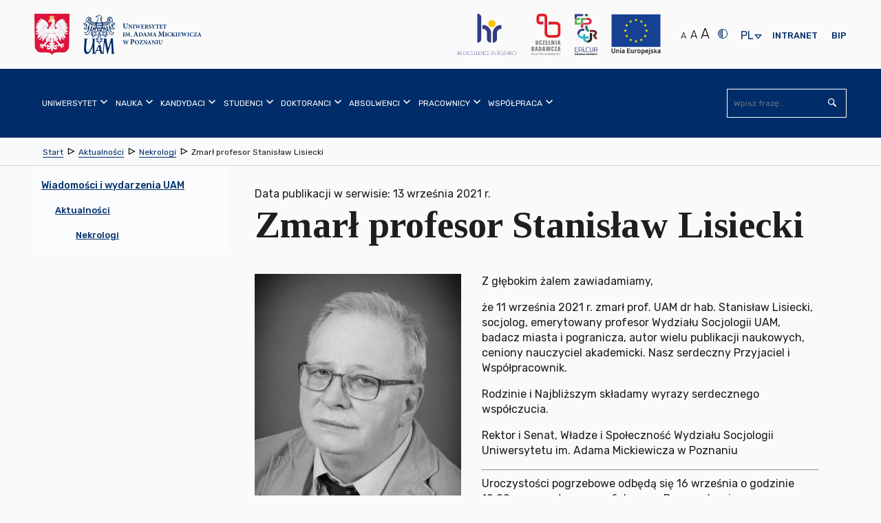

--- FILE ---
content_type: text/html; charset=utf-8
request_url: https://amu.edu.pl/wiadomosci/aktualnosci/nekrologi/zmarl-profesor-stanislaw-lisiecki
body_size: 47001
content:
<!DOCTYPE html>
<html lang="pl" class="no-js inner ">
    <head>
        <meta charset="utf-8" />
        <title> Zmarł profesor Stanisław Lisiecki | Uniwersytet im. Adama Mickiewicza w Poznaniu</title>
        <meta name="viewport" content="width=device-width, initial-scale=1.0" />
        <meta name="referrer" content="always" />
          <!-- Open Graph //-->
<meta property="og:title" content="Zmarł profesor Stanisław Lisiecki - Uniwersytet im. Adama Mickiewicza w Poznaniu" >
<meta property="og:type" content="website" >
<meta property="og:url" content="https://amu.edu.pl/wiadomosci/aktualnosci/nekrologi/zmarl-profesor-stanislaw-lisiecki" >



    <meta property="og:description" content="Z głębokim żalem zawiadamiamy,że 11 września 2021 r. zmarł prof. UAM dr hab. Stanisław Lisiecki, socjolog, emerytowany profesor Wydziału Socjologii UAM, badacz miasta i pogranicza, autor wielu publikacji naukowych, ceniony nauczyciel akademicki. Nasz serdeczny Przyjaciel i Współpracownik.Rodzinie i Najbliższym składamy wyrazy serdecznego współczucia.Rektor i Senat, Władze" >




    
        <meta property="og:image" content="https://amu.edu.pl/__data/assets/image/0024/264516/varieties/w300.jpg" >
    
        <link rel="apple-touch-icon" sizes="180x180" href="/__data/assets/file/0015/6603/apple-touch-icon.png?v=0.1.1">
        <link rel="icon" type="image/png" sizes="32x32" href="/__data/assets/file/0018/6606/favicon-32x32.png?v=0.1.1">
        <link rel="icon" type="image/png" sizes="16x16" href="/__data/assets/file/0017/6605/favicon-16x16.png?v=0.1.1">
        <link rel="manifest" href="/__data/assets/file/0013/6610/site.webmanifest?v=0.1.1">
        <link rel="mask-icon" href="/__data/assets/file/0021/6609/safari-pinned-tab.svg?v=0.1.1" color="#002d69">
        <meta name="msapplication-TileColor" content="#ffffff">
        <!--[if IE]><link rel="shortcut icon" href="/__data/assets/file/0019/6607/favicon.ico?v=0.1.1"><![endif]-->
        <link rel="apple-touch-icon-precomposed" href="/__data/assets/image/0011/191/logo-144x144.png?v=0.0.3" />
        <!--Chrome, Firefox OS and Opera-->
        <meta name="theme-color" content="#002d69">
        <!--Windows Phone-->
        <meta name="msapplication-navbutton-color" content="#002d69">
        <!--iOS Safari-->
        <meta name="apple-mobile-web-app-status-bar-style" content="#002d69">
        <!--metadata-->
        
<!-- Module conference //-->

<!-- SEO Schema //-->

<!-- User Defined //-->
<meta name="title" content="Zmarł profesor Stanisław Lisiecki | Uniwersytet im. Adama Mickiewicza w Poznaniu" />
<meta name="keywords" content="" />
<meta name="description" content="Z głębokim żalem zawiadamiamy,że 11 września 2021 r. zmarł prof. UAM dr hab. Stanisław Lisiecki, socjolog, emerytowany profesor Wydziału Socjologii UAM, badacz miasta i pogranicza, autor wielu publikacji naukowych, ceniony nauczyciel akademicki. Nasz serdeczny Przyjaciel i Współpracownik.Rodzinie i Najbliższym składamy wyrazy serdecznego współczucia.Rektor i Senat, Władze" />
<meta name="author" content="Administrator strony UAM " />
<meta name="copyright" content="Uniwersytet im. Adama Mickiewicza w Poznaniu" />
<meta name="robots" content="index,follow" />

        <!--CSS-->
        <link rel="stylesheet" type="text/css" href="https://amu.edu.pl/__data/assets/git_bridge/0009/243/dist/styles/main.min.css?h=97df69d">

<link rel="stylesheet" type="text/css" href="https://amu.edu.pl/__data/assets/git_bridge/0020/510572/dist/tailwind.css?h=f428b00">


<!--<link rel="stylesheet" type="text/css" href="/__data/assets/git_bridge/0009/243/dist/styles/main.min.css">-->
<link rel="stylesheet" type="text/css" href="/__data/assets/css_file/0029/516368/adhoc.css">
<style>
    @import url("https://fonts.googleapis.com/css?family=Rubik:300,400,500,700&subset=latin-ext");
    @import url("https://fonts.googleapis.com/css?family=Tinos:400,700&subset=latin-ext");
    
    /* ŚDPM */
    @media only screen and (min-width: 768px) {
        body.sdpm-on .main-slider {
            background: #87B02B;
        }
    }
    

</style>         
        <!--preloaded scripts-->
        <!-- Is enabled JS -->
<script>
    (document.getElementsByClassName('no-js')[0].className != 'undefined') ? document.getElementsByClassName('no-js')[0].className = document.getElementsByClassName('no-js')[0].className.replace('no-js','js') : '';
</script>
<!-- modernizer.min.js -->
<script src="https://amu.edu.pl/__data/assets/git_bridge/0009/243/dist/js/vendor/modernizr.min.js?h=c8c16a6"></script>
<!--<script src="/__data/assets/git_bridge/0009/243/dist/js/vendor/modernizr.min.js"></script>-->
<!-- Global Variables --> 
<script>
 globalVars = {
    siteUrl        : 'https://amu.edu.pl',
    siteName       : 'Uniwersytet im. Adama Mickiewicza w Poznaniu',
    siteID         : '100',
    homePageId     : '101',
    supportedBrowsers: {
        'chrome'  : 63,
        'firefox' : 56,
        'opera'   : 53,
        'safari'  : 5.1,
        'edge'    : 15,
        'ie'      : 11
    },
    unsupportedBrowsersUrl :        'https://amu.edu.pl/_web_service/data/unsupported-browsers/unsupported-browsers',
    unsupportedBrowsersCookieName : 'unsupportedAccess'
  };
</script>

<meta name="google-site-verification" content="3RFATHrhn_Aq5plJwD1Z19kQjNhKLQKCLBCQGJ_sinc" />





 
    


</head>
    <body class="  sdpm-off">
        <svg style="display:none;">
    <symbol id="squiz-logo">
        <defs><style>.st0{fill:#000000;}</style></defs>
        <path class="st0" d="M41.6,6.6c1.2-0.1,1.7-2.3,1.7-2.3c-0.4,1.5-0.9,2.1-1.5,2.2C41.8,6.2,41.9,6,41.9,6C42,5.8,42,5.7,42,5.5
        c0,0-0.1,0.1-0.1,0.1c-0.1,0.4-0.3,0.7-0.3,0.7c0,0,0,0.1-0.1,0.1c-0.1,0-0.3,0-0.4-0.1c0,0,0-0.1,0-0.1c0.1-0.1,0.1-0.2,0.1-0.3
        c0,0,0,0-0.1,0c0.2-0.1,0.5-0.3,0.8-0.6c0,0,2-1.7,1.6-2.8c0,0-0.4-1.5-1.5-1.8l-0.8-0.4c-0.1,0-1.2-0.3-2,0.3c0,0,0,0,0,0
        c0,0,0,0,0,0c0,0,0,0,0,0c-1-0.9-2.6-1.6-4,1.4c0.6-1.1,2-3,3.9-1.4c-0.5-0.3-0.8,0-0.8,0C38,0.6,37.4,0.8,37,1.1
        c0.9-0.4,1.8-0.2,1.8-0.2C38.9,0.9,39,1,39.1,1L39,1.2c0,0,0.2,0.1,0.3,0.1l0.2-0.1c0,0,0.1,0.1,0.1,0.1c-0.1,0.1-0.1,0.1-0.1,0.1
        c0,0,0,0,0,0C37.8,0.3,36,2,36,2c0.1-0.1,0.2-0.3,0.3-0.4c-0.3,0.3-0.5,0.5-0.5,0.5l-0.5,0.5c0,0-0.1,0.1-0.1,0.1
        c0-0.1,0.1-0.2,0.1-0.3c0-0.1,0.1-0.1,0.1-0.2c-0.2,0.3-0.3,0.5-0.3,0.6c-1.2,1.4-0.2,3.8-0.2,3.8c0.8,2.1,3.1,1.8,3.3,1.8l1.2-0.3
        C40.4,8,41.2,7.1,41.6,6.6C41.6,6.6,41.6,6.6,41.6,6.6z M41.4,4.4c0.1,0,0.1,0,0.2-0.1C41.5,4.4,41.4,4.4,41.4,4.4z M41.2,5.6
        C41.2,5.6,41.2,5.6,41.2,5.6c-0.1,0-0.1,0-0.2,0C41.1,5.6,41.1,5.6,41.2,5.6z M41,4.5C41,4.5,40.9,4.5,41,4.5c0.1,0,0.2,0,0.4-0.1
        C41.1,4.5,41,4.5,41,4.5z M41.4,5.5c0,0-0.1,0-0.1,0.1C41.3,5.6,41.4,5.5,41.4,5.5z M41.5,5.5c0.1,0,0.2-0.1,0.4-0.3c0,0,0,0,0,0
        c0,0.1,0,0.1,0,0.1c-0.1,0.1-0.3,0.2-0.4,0.3C41.5,5.6,41.5,5.5,41.5,5.5z M41.6,4.4c0,0,0.1,0,0.1,0C41.7,4.4,41.6,4.4,41.6,4.4z
        M40.8,5.8C40.8,5.8,40.8,5.8,40.8,5.8C40.8,5.8,40.8,5.8,40.8,5.8z M40.9,6C40.9,6,40.9,6,40.9,6C40.9,6,40.9,6,40.9,6
        C40.9,6,40.9,6,40.9,6z M40.7,6.1C40.7,6.1,40.7,6.1,40.7,6.1C40.7,6.1,40.7,6.1,40.7,6.1z M40.6,6.1c-0.1-0.1-0.2-0.2-0.3-0.2
        c0.1,0,0.3,0.1,0.4,0.1C40.7,5.9,40.6,6,40.6,6.1z M40.9,6.4C40.9,6.4,40.8,6.4,40.9,6.4c-0.1-0.1-0.1-0.1-0.1-0.1
        C40.8,6.3,40.8,6.4,40.9,6.4z M40.9,6.2C40.9,6.2,40.9,6.2,40.9,6.2C40.9,6.2,40.9,6.2,40.9,6.2z M41.2,6C41.2,6,41.2,6,41.2,6
        C41.2,6,41.2,6,41.2,6z M41.1,6.3C41.1,6.3,41,6.3,41.1,6.3C41,6.3,41.1,6.3,41.1,6.3z M41.9,5.3C41.9,5.3,42,5.3,41.9,5.3
        C42,5.3,41.9,5.3,41.9,5.3z M42,5.3c0,0,0-0.1,0-0.1C42.1,5.1,42.2,5,42.3,5l0.6-0.5C42.9,4.5,42.5,4.9,42,5.3z M43.6,2.4
        c0,0,0.3,0.7-0.2,1.3c0,0,0.2-0.4-0.1-1.4c0,0-0.2-0.7-0.7-1.3C42.6,1.1,43,1.2,43.6,2.4z M42.9,2c0,0-0.2-0.4-0.4-0.5
        C42.5,1.5,42.8,1.6,42.9,2z M41.9,1.6c0.4,0.2,0.6,0.3,0.6,0.3c0.3,0.2,0.5,0.7,0.5,0.7c0.2,1-0.5,1.5-1.1,1.7
        c-0.4-1.2-1.4-2.5-1.4-2.5c-0.1-0.1-0.2-0.2-0.2-0.3c0,0,0,0,0,0C41,1.2,41.9,1.6,41.9,1.6z M39.6,0.9C39.6,0.9,39.6,0.9,39.6,0.9
        C39.6,0.9,39.6,0.9,39.6,0.9C39.7,1,39.7,1,39.7,1C39.7,1,39.6,0.9,39.6,0.9z M39.8,1C39.8,1.1,39.8,1.1,39.8,1
        C39.8,1.1,39.8,1.1,39.8,1C39.8,1.1,39.8,1.1,39.8,1z M40.1,1.4C40.1,1.4,40.1,1.4,40.1,1.4C40.1,1.4,40.1,1.5,40.1,1.4
        c0,0-0.1-0.1-0.1-0.2c0,0,0,0,0,0c0.3-0.1,0.7-0.2,1.2,0C41.2,1.2,40.6,1.2,40.1,1.4z M39.5,0.8C39.5,0.8,39.5,0.8,39.5,0.8
        C39.5,0.8,39.5,0.9,39.5,0.8c0.1,0.1,0.1,0,0.1,0c0.2-0.2,0.7-0.5,1.4-0.3c0,0-0.7-0.1-1.4,0.4c0,0,0,0-0.1,0
        C39.5,0.8,39.5,0.8,39.5,0.8C39.5,0.8,39.5,0.8,39.5,0.8z M39.8,1.5c-0.1,0.1,0,0-0.1,0.1c0,0,0.1,0.1,0.1,0.1c0.1-0.1,0,0,0.1-0.1
        c0.8,0.7,1.3,1.6,1.3,1.6l-0.7-0.8c-0.4-0.4-0.8-0.8-0.9-0.9c0,0,0,0,0.1-0.1C39.7,1.4,39.8,1.5,39.8,1.5z M40.9,4.5
        C38.4,4.8,39,2.8,39,2.8c0,0,0,0,0,0c0,0,0,0-0.1,0c-0.1,0-0.1,0-0.1,0c-0.1,0.3-0.1,0.6-0.1,1c0,0-0.2-0.5-0.2-1.1c0,0,0,0,0,0
        C38.6,2.7,40.5,3.3,40.9,4.5z M35.4,3.2c-0.7,2.3,0.7,3.9,0.7,3.9C33.6,5.9,35.4,3.2,35.4,3.2z M35.5,7.1c0.8,1,2.1,1.1,2.1,1.1
        C36.1,8.3,35.5,7.1,35.5,7.1z M35.5,5.7C36.2,7,38,7.3,38,7.3C35.9,7.6,35.5,5.7,35.5,5.7z M39,6.9c0,0-3.2,0.7-3.7-2.5
        c0,0-0.3-2.8,3-1.8c-0.1,0.5-0.1,1.1,0.2,1.5l0.3,0.4c0,0,0.1,0.2,0.3,0.4c-0.1-0.1-0.1-0.2-0.1-0.3c0,0,0.2,0.3,0.7,0.6
        c0,0,0,0,0,0c0,0,0,0,0,0c0.3,0.2,0.7,0.4,1.2,0.3c0,0-0.1,0-0.1,0c0,0.1,0,0.1-0.1,0.2c-0.1,0-0.4,0-0.6-0.1
        c-0.1-0.1-0.3-0.3-0.4-0.4c0.1,0.1,0.2,0.2,0.3,0.3c-0.1-0.1-0.3-0.1-0.4-0.2c0.1,0.1,0.3,0.3,0.5,0.3c0.1,0.1,0.3,0.3,0.4,0.4
        c0,0,0,0,0,0c-0.1,0.2-0.3,0.4-0.6,0.5C39.9,6.6,39.6,6.8,39,6.9z M40.6,6.7c-0.2,0.5-0.8,0.6-0.8,0.6C40.2,7.1,40.6,6.7,40.6,6.7z
        M39.8,7.9c0.6-0.5,1-1.1,1.2-1.4c0,0-0.1,0-0.1,0c0,0,0.1,0,0.1,0c0,0,0,0,0,0c0,0,0,0,0,0l0,0c0.1,0,0.2,0.1,0.4,0.1c0,0,0,0,0,0
        C40.4,7.8,39.8,7.9,39.8,7.9z"></path>
        <path class="st0" d="M36.3,1.6c0.2-0.2,0.4-0.4,0.7-0.5C36.7,1.2,36.5,1.4,36.3,1.6z"></path>
        <path class="st0" d="M39.2,5c0.1,0.2,0.3,0.3,0.4,0.5C39.4,5.3,39.3,5.1,39.2,5z"></path>
        <path class="st0" d="M35.6,17.6v-6.4c0-0.1,0.1-0.2,0.1-0.3c0-0.5-0.2-0.7-0.7-0.7c-0.8,0-1.2,0.2-1.2,0.6c0,0.1,0,0.3,0,0.7
        c0,0.4,0,0.8,0,1l0,4.8v0.2c0,0.1,0,0.1,0,0.2c0,0.8-0.1,1.2-0.1,1.3c-0.5,1.2-1.5,1.8-2.8,1.8c-0.6,0-1.2-0.2-1.7-0.5
        c-0.3-0.2-0.6-0.5-0.9-1c-0.3-0.4-0.4-0.7-0.5-0.9c-0.1-0.2-0.1-0.6-0.1-1v-0.9v-5.6c0-0.3-0.2-0.5-0.6-0.7c-0.1,0-0.1,0-0.2,0
        c-0.8,0-1.2,0.4-1.2,1.1c0,0.2,0,0.4,0.1,0.8c0.1,0.3,0.1,0.6,0.1,0.8v4.5c0,1.7,0.4,2.9,1.1,3.7c0.8,0.8,2,1.2,3.7,1.1
        c0.3,0,0.8-0.1,1.4-0.4c0.6-0.2,1-0.3,1.2-0.3c0.8,0.2,1.3,0.3,1.5,0.3c0.5,0,0.8-0.2,0.8-0.7c0-0.3,0-0.8,0-1.4
        C35.6,18.7,35.6,18,35.6,17.6z"></path>
        <path class="st0" d="M39.7,11.8c0-0.3,0.1-0.6,0.1-0.8c0-0.8-0.3-1.1-0.9-1.1c-0.4,0-0.7,0.1-1,0.4c-0.2,0.3-0.3,0.6-0.3,1
        c0.2,2.1,0.3,5,0.1,8.6c0,0.9,0,1.4,0,1.7c0.2,0.3,0.6,0.4,1.1,0.4c0.5,0,0.8-0.2,0.9-0.7c0-0.3,0.1-0.7,0.1-1.1
        c0-0.3,0-0.7-0.1-1.3c0-0.6-0.1-1-0.1-1.3v-5.1C39.6,12.4,39.7,12.2,39.7,11.8z"></path>
        <path class="st0" d="M49.9,20.4c-0.2,0-0.4,0.1-0.8,0.2c-0.4,0.1-0.7,0.1-0.9,0.1c-0.9,0-1.9-0.1-3.1-0.2c-0.4,0-0.7-0.3-0.9-0.8
        c0,0,0-0.1,0-0.2c0-0.2,0.1-0.5,0.2-0.7c1.1-1.8,2-2.6,2.4-3.3c1.1-1.6,2.1-2.6,3.1-4.4c0.1-0.2,0.1-0.4,0-0.6
        c-0.1-0.2-0.3-0.4-0.5-0.4c-1.7-0.1-3.1-0.1-4.4-0.1c-1.1,0-1.6,0-1.5,0c-1.1,0.1-1.6,0.4-1.6,0.9c0,0.1,0,0.2,0.1,0.3
        c0.3,0,0.8,0.1,1.3,0.1h0.8c1.4,0,2.2,0.3,2.6,0.8c0,0.2,0.1,0.3,0.1,0.4c0,0.2,0,0.2-0.3,0.5c-0.3,0.4-0.3,0.5-0.4,0.5
        c-0.4,0.7-1,1.5-1,1.5c-0.2,0.2-0.4,0.6-0.9,1.1c-0.4,0.5-0.7,0.8-0.8,1c-1.1,2-1.9,3-2.4,3.8c0,0.1,0,0.3,0,0.7
        c0.3,0.2,0.6,0.3,1,0.3c0.2,0,0.4,0,0.8,0c0.3,0,0.6,0,0.8,0c0.3,0,0.8,0,1.4,0.1c0.6,0.1,1.1,0.1,1.4,0.1c1.2,0,2.4-0.1,3.5-0.2
        c0.2,0,0.5-0.2,0.7-0.4c0.2-0.2,0.3-0.5,0.3-0.7c0-0.1-0.1-0.3-0.2-0.4C50.5,20.4,50.2,20.4,49.9,20.4z"></path>
        <path class="st0" d="M51.7,9.9c-0.8,0-1.4,0.6-1.4,1.4c0,0.8,0.6,1.4,1.4,1.4c0.8,0,1.4-0.6,1.4-1.4C53.1,10.5,52.5,9.9,51.7,9.9z
        M51.7,12.4c-0.7,0-1.2-0.5-1.2-1.2c0-0.7,0.5-1.2,1.2-1.2c0.7,0,1.2,0.5,1.2,1.2C52.9,11.9,52.4,12.4,51.7,12.4z"></path>
        <path class="st0" d="M52.4,10.9c0-0.3-0.2-0.4-0.5-0.4h-0.6v1.6h0.2v-0.7h0.3l0.5,0.7h0.2L52,11.4C52.2,11.3,52.4,11.2,52.4,10.9z
        M51.7,11.2h-0.3v-0.5h0.4c0.2,0,0.4,0.1,0.4,0.3C52.2,11.2,51.9,11.2,51.7,11.2z"></path>
        <path class="st0" d="M3.3,11.1c0-3,2.2-3.1,2.9-3.2c0.3-0.1,1.1-0.1,1.5,0.1c0.9,0.3,1.5,0.7,1.7,0C9.4,7.6,9.1,7.1,8.8,7
        C7.9,6.8,7.4,6.8,7,6.8c-0.4,0-1,0-1.8,0.1C3,7.3,0.6,9,0.6,11.1c0,6,7.4,3.9,7.4,7.5c0,2-1.8,2.7-3.2,2.7c-2.6,0-2-2.5-3.7-2.5
        c-0.2,0-1.1,0.5-1.1,0.9c0,1.9,4.8,2.7,5.5,2.7h0.7c1.7,0,4.1-1.8,4.1-4C10.2,13.2,3.3,14.5,3.3,11.1z"></path>
        <path class="st0" d="M20.7,10.2c-0.4-0.1-0.8-0.2-1-0.3c-0.1,0-0.2,0-0.3-0.1c-1.1-0.2-1.9-0.3-2.3-0.2c-1.2,0.2-2.3,0.7-3.4,1.5
        c-0.8,0.5-1.3,1-1.4,1.3c-0.7,1.2-1,2.2-1,3.2c0,0.5,0.1,1.1,0.2,1.8c0.2,0.8,0.6,1.6,1.3,2.4c0.8,0.8,1.5,1.3,2.3,1.5
        c0.4,0.1,0.7,0.3,0.9,0.4c1.2,0.1,2.1,0.1,2.7,0.1c0.4,0.1,0.9,0.3,1.5,0.7c0.4,0.2,0.4,0.2,0.4,0.3c0.6,0.3,2,0.2,2.4-0.1
        c0-0.1,0.5-0.2-0.7-0.9c-0.7-0.4-0.5-0.6-0.5-0.8c0-0.1,0-0.2,0.1-0.3c0.8-1.1,1.2-1.8,1.4-2.1c0.7-1,1-2.1,1-3.1
        c0-1.2-0.3-2.3-1-3.2C22.8,11.3,21.9,10.6,20.7,10.2z M22.3,17.3c-0.2,0.8-0.6,1.6-1.3,2.2c-0.7,0.7-1.5,1-2.4,1.1l-0.9-0.1
        c-0.4,0-0.8-0.1-1-0.1c-0.7-0.2-1.4-0.7-2.1-1.5c-1-1.2-1.5-2.4-1.5-3.6c0-1.5,0.7-2.9,2.2-4c0.2-0.1,0.8-0.3,1.8-0.4
        c0.5,0,0.8,0,1.1,0.1c1,0,1.9,0.4,2.8,1.4c0.8,0.9,1.3,1.9,1.3,2.9C22.4,16.1,22.4,16.8,22.3,17.3z"></path>
    </symbol>
</svg>        <noscript>
	<div class="warning-js">
    	<span class="warning-js__title">Brak obsługi JavaScript</span>
    	<p class="warning-js__subtitle">Do pełnej funkcjonalności strony potrzebujesz włączonej obsługi skryptów. <br />Instrukcje, które pozwolą Ci włączyć skrypty w Twojej przeglądarce znajdziesz
                 <a href="https://amu.edu.pl/konfiguracja-globalna/enable-javascript" target="_blank" class="warning-js__link" title="Instrukcja włączenia obsługi JavaScript w przeglądarkach">tutaj 
                <svg viewBox="0 0 1024 1024" width="16" height="16">
                    <use xlink:href="#icon-external"></use>
                </svg>
            </a>
        </p>
	</div>
</noscript>        <!--start header-->
        <header class="header" id="top">
            
<section class="top-bar">
    <div class="top-bar__wrapper container">
        <!--Skip links-->
        
<ol class="nav-skip"><li><a tabindex="1" href="#main">Przejdź do Treść</a></li><li><a tabindex="1" href="#main-nav">Przejdź do Menu główne</a></li><li><a tabindex="1" href="https://amu.edu.pl/mapa-strony">Przejdź do Mapa serwisu</a></li><li><a tabindex="1" href="https://amu.edu.pl/dostepnosc">Przejdź do Dostępność</a></li></ol>

        
        <!--logo part-->
        <div class="header__logo container clearfix  ">
     
    
    
        <a class="header__logo__link" href="https://amu.edu.pl">
            <span class="icon--logo">
                
                    
                        <svg version="1.1" xmlns="http://www.w3.org/2000/svg" xmlns:xlink="http://www.w3.org/1999/xlink" x="0px" y="0px"
	 width="771px" height="317.5px" viewBox="0 0 771 317.5" style="enable-background:new 0 0 771 317.5;" xml:space="preserve">

<path d="M315.7,187L315.7,187v1.5c3.1,0.3,3.5,0.6,3.5,4.3v16.8c0,3.7-0.4,4-3.7,4.3v1.5h13.6v-1.5
	c-3.7-0.3-4.1-0.6-4.1-4.3v-6.1l3,0.8c0.5,0,1.1,0,1.8-0.1c4.7-0.6,9-3.2,9-9.1c0-2.9-1.2-5-3.2-6.4c-1.8-1.2-4.2-1.7-7.7-1.7H315.7
	L315.7,187z M325,190.5c0-0.7,0.1-1.1,0.4-1.4c0.3-0.2,0.8-0.4,1.6-0.4c2.7,0,5.4,1.6,5.4,6.6c0,5.9-3.5,7.1-5.1,7.1
	c-0.9,0-1.8-0.2-2.4-0.4V190.5L325,190.5z M502.6,192.7h-8.8v1.2c2.4,0.1,3.2,0.8,3.4,2.1c0.2,1.1,0.4,2.4,0.4,4.9v3.8
	c0,5.9-1.8,9-6,9c-3.8,0-5.7-3.1-5.7-8.3v-7.7c0-3.3,0.4-3.5,2.9-3.8v-1.2h-10.6v1.2c2.6,0.2,3,0.5,3,3.8v8.3c0,4.1,0.9,6.7,2.9,8.3
	c1.7,1.3,3.9,1.8,6.2,1.8c2.5,0,4.9-0.9,6.5-2.6c2-2.1,2.5-5.1,2.5-8.8v-3.8c0-2.5,0.1-3.8,0.3-4.9c0.2-1.2,1.1-2,2.9-2.1V192.7
	L502.6,192.7z M475.8,215.5v-1.2c-2.6-0.2-2.9-0.5-2.9-3.4v-13.4c0-3,0.3-3.2,2.9-3.5v-1.2h-10.6v1.2c2.6,0.2,2.9,0.5,2.9,3.5v13.4
	c0,2.9-0.3,3.2-2.9,3.4v1.2H475.8L475.8,215.5z M463.4,192.7h-8.6v1.2c2.6,0.1,3.3,0.7,3.5,2.2c0.1,1,0.3,2.7,0.3,5.8v6.2h-0.1
	L445,192.7h-6.5v1.2c1.5,0.1,2.3,0.4,2.9,1.3c0.7,0.8,0.7,1.5,0.7,3.8v7.3c0,3.1-0.2,4.7-0.4,5.8c-0.1,1.5-0.9,2.1-2.9,2.2v1.2h8.6
	v-1.2c-2.6-0.1-3.2-0.8-3.4-2.3c-0.1-1.1-0.3-2.6-0.3-5.7v-7.9h0.1l14.6,17.5h1.7V202c0-3.1,0.2-4.8,0.3-5.9
	c0.2-1.6,0.9-2.1,2.8-2.2V192.7L463.4,192.7z M437.3,215.5L437.3,215.5v-1.2c-2.2-0.3-2.7-0.7-3.9-3.8c-2.3-6-4.5-12.1-6.7-18.3
	l-1.8,0.5l-7.2,18c-1.2,2.9-1.6,3.3-3.9,3.6v1.2h7.9v-1.2c-2.6-0.3-2.7-0.8-2.1-2.5c0.4-1.4,0.9-2.7,1.3-3.8h6.7
	c0.5,1.4,1.1,2.9,1.4,4c0.6,1.5,0.4,2-1.7,2.3v1.2H437.3L437.3,215.5z M426.9,206.2h-5.5c0.9-2.5,1.8-5.1,2.8-7.6h0.1L426.9,206.2
	L426.9,206.2z M414.2,192.7v1.2c-1.9,0.1-2.6,0.6-2.8,2.2c-0.1,1.1-0.3,2.7-0.3,5.9v13.9h-1.7l-14.6-17.5h-0.1v7.9
	c0,3.1,0.2,4.7,0.3,5.7c0.2,1.5,0.8,2.2,3.4,2.3v1.2h-8.6v-1.2c2-0.1,2.8-0.7,2.9-2.2c0.1-1.2,0.4-2.7,0.4-5.8V199
	c0-2.3,0-2.9-0.7-3.8c-0.7-0.8-1.4-1.1-2.9-1.3v-1.2h6.5l13.4,15.4h0.1V202c0-3.1-0.2-4.8-0.3-5.8c-0.2-1.5-0.9-2.1-3.5-2.2v-1.2
	H414.2L414.2,192.7z M387.2,208.8c-0.8,2.2-1.4,3.2-2.2,4c-1,0.9-3.5,1.2-6.2,1.2c-2.2,0-3.2-0.1-4.4-0.2c4.4-7,8.7-13.6,13.1-20.5
	l-0.3-0.5H373c-1.1,0-1.5-0.1-2-0.9h-0.9c-0.1,1.8-0.3,4.3-0.4,7l1.2,0c0.4-1.7,0.9-2.7,1.4-3.4c0.6-0.8,1.2-1.2,4.8-1.2h4.4
	c-4.4,6.8-8.9,13.8-13.4,20.6l0.4,0.6h18.6c0.4-1.2,1-4.8,1.3-6.5L387.2,208.8L387.2,208.8z M354,192.2L354,192.2
	c-8,0-12.4,5.9-12.4,12c0,6.7,4.9,11.9,11.9,11.9c6.6,0,12.1-4.6,12.1-12.2C365.6,197,360.4,192.2,354,192.2L354,192.2z
	 M353.3,193.7c4.1,0,6.9,4.2,6.9,11.2c0,6.5-2.7,9.7-6,9.7c-4.5,0-7.1-5.1-7.1-11.1C347.1,197.4,349.8,193.7,353.3,193.7
	L353.3,193.7z M305.9,192.7h-8.2v1.2c2.8,0.2,3,0.8,2.5,3c-0.5,2.1-1.9,7.5-3.3,11.9h-0.1c-1.9-5.1-3.9-10.5-5.9-15.8h-1.7
	c-1.6,5.4-3.4,10.7-5.1,15.7h-0.1c-1.2-3.9-2.4-8-3.5-12.1c-0.5-1.8-0.5-2.3,2.2-2.6v-1.2h-10.4v1.2c2.1,0.3,2.7,0.8,3.5,3.5
	c2,6.2,3.7,12.1,5.6,18.5h1.8c1.7-5.1,3.5-10.3,5.3-15.6h0.1c2,5.3,3.8,10.4,5.8,15.6h1.8c3-9.8,5-15.9,5.8-18.2
	c1-2.9,1.5-3.4,3.9-3.8V192.7L305.9,192.7z M513.1,170.2v-1.5c-3.4-0.3-3.6-0.7-3.7-4.7l-0.4-16.4c-0.1-3.6,0.1-4,3.6-4.3v-1.5h-8.8
	l-8.6,19.2l-8.4-19.2h-9.1v1.5c3.8,0.3,4.1,1,3.7,5.9l-0.7,8.7c-0.4,4.6-0.7,6.9-0.9,8.3c-0.3,1.6-1.1,2.3-3.6,2.5v1.5h10.5v-1.5
	c-2.9-0.3-3.8-0.7-3.9-2.6c-0.2-1.4-0.2-3.4,0-7l0.5-11.4h0.2l8.9,22.3h1.2l9.7-22.7h0.2l0.1,16.8c0,4-0.2,4.3-3.5,4.7v1.5H513.1
	L513.1,170.2z M361.8,170.2L361.8,170.2v-1.5c-2.8-0.3-3.3-0.9-4.8-4.8c-2.8-7.5-5.6-15.1-8.4-22.8l-2.2,0.6l-9,22.5
	c-1.4,3.7-2,4.2-4.9,4.5v1.5h9.8v-1.5c-3.2-0.4-3.3-1-2.7-3.1c0.5-1.8,1.1-3.3,1.6-4.7h8.4c0.7,1.8,1.3,3.6,1.8,4.9
	c0.7,1.9,0.5,2.4-2.1,2.8v1.5H361.8L361.8,170.2z M348.8,158.5h-6.8c1.1-3.1,2.2-6.3,3.5-9.5h0.1L348.8,158.5L348.8,158.5z
	 M725.7,170.2v-1.2c-2.2-0.3-2.7-0.7-3.9-3.8c-2.3-6-4.4-12.1-6.7-18.2l-1.8,0.5l-7.2,18c-1.2,2.9-1.6,3.3-3.9,3.6v1.2h7.8v-1.2
	c-2.6-0.3-2.7-0.8-2.1-2.5c0.4-1.4,0.9-2.7,1.3-3.7h6.7c0.5,1.4,1.1,2.9,1.4,4c0.6,1.5,0.4,2-1.7,2.3v1.2H725.7L725.7,170.2z
	 M715.3,160.8h-5.5c0.9-2.5,1.8-5,2.8-7.6h0.1L715.3,160.8L715.3,160.8z M699.9,163.4c-0.8,2.2-1.4,3.2-2.2,4
	c-1,0.9-3.5,1.2-6.2,1.2c-2.2,0-3.2-0.1-4.3-0.2c4.4-6.9,8.7-13.6,13.1-20.4l-0.3-0.5h-14.2c-1.1,0-1.5-0.1-2-0.9h-0.9
	c-0.1,1.8-0.3,4.3-0.4,7l1.2,0c0.4-1.7,0.9-2.7,1.4-3.4c0.6-0.8,1.2-1.2,4.8-1.2h4.4c-4.3,6.8-8.9,13.8-13.3,20.6l0.4,0.6h18.6
	c0.3-1.2,1-4.8,1.3-6.5L699.9,163.4L699.9,163.4z M678.1,163.7c-1.8,3.5-4,5.4-6.9,5.4c-4.8,0-8.2-4.2-8.2-10.7
	c0-5.2,2.8-9.9,7.9-9.9c2.7,0,5.4,1.2,6.5,5.4l1.3-0.2c-0.2-2.2-0.5-3.8-0.8-5.7c-0.9-0.2-3.5-0.9-6.4-0.9c-8.4,0-13.9,5-13.9,12.2
	c0,5.6,3.9,11.6,13.2,11.6c2.4,0,5.6-0.7,6.5-0.9c0.6-1.2,1.5-3.9,2-5.6L678.1,163.7L678.1,163.7z M655.1,170.2v-1.2
	c-2.6-0.2-2.9-0.5-2.9-3.4v-13.4c0-3,0.3-3.2,2.9-3.5v-1.2h-10.5v1.2c2.6,0.2,2.9,0.5,2.9,3.5v13.4c0,2.9-0.3,3.2-2.9,3.4v1.2H655.1
	L655.1,170.2z M642.9,147.4h-8.2v1.2c2.8,0.2,3,0.8,2.5,2.9c-0.5,2.1-1.9,7.5-3.3,11.8h-0.1c-1.9-5.1-3.9-10.5-5.9-15.8h-1.7
	c-1.6,5.4-3.4,10.7-5,15.6h-0.1c-1.2-3.9-2.4-7.9-3.5-12c-0.5-1.8-0.5-2.3,2.2-2.6v-1.2h-10.3v1.2c2.1,0.3,2.7,0.8,3.5,3.5
	c2,6.2,3.7,12.1,5.6,18.4h1.8c1.7-5,3.5-10.3,5.3-15.5h0.1c2,5.3,3.8,10.3,5.7,15.5h1.8c2.9-9.8,5-15.9,5.8-18.2
	c1-2.9,1.5-3.4,3.9-3.7V147.4L642.9,147.4z M607.4,164.1c-0.6,1.5-1.3,2.7-2,3.4c-0.8,0.9-2,1.1-3.8,1.1c-1.3,0-2.5-0.1-3.2-0.3
	c-0.7-0.3-0.8-1.2-0.8-2.9v-6.1h2.3c3,0,3.4,0.1,3.9,2.7h1.3v-7h-1.3c-0.5,2.5-0.9,2.6-3.9,2.6h-2.3v-7.4c0-1.2,0.1-1.2,1.4-1.2h1.7
	c2,0,2.9,0.2,3.5,0.9c0.6,0.6,1.1,1.8,1.4,3l1.3-0.2c-0.1-2.2-0.3-4.6-0.4-5.2h-16.5v1.2c2.5,0.2,2.8,0.4,2.8,3.4v13.4
	c0,3-0.3,3.2-3.3,3.4v1.2h17.9c0.3-1,1-4.2,1.2-5.8L607.4,164.1L607.4,164.1z M587.3,170.2v-1.2c-2.6-0.2-2.9-0.5-2.9-3.4v-13.4
	c0-3,0.3-3.2,2.9-3.5v-1.2h-10.5v1.2c2.6,0.2,2.9,0.5,2.9,3.5v13.4c0,2.9-0.3,3.2-2.9,3.4v1.2H587.3L587.3,170.2z M575.3,170.2v-1.2
	c-1.4-0.2-2.3-0.8-3.8-2.6c-2.5-3.2-5.1-6.7-7.4-10.1c1.6-1.6,3-3.3,5.1-5.2c1.9-1.8,3.4-2.2,5.5-2.5v-1.2h-9.1v1.2l0.6,0.1
	c1.6,0.2,1.7,0.7,0.9,1.8c-1.2,1.6-2.6,3.3-4.9,5.7c-1.1,1.1-1.9,1.6-2.7,1.9v-6c0-3,0.3-3.2,2.8-3.5v-1.2h-10.3v1.2
	c2.6,0.2,2.9,0.5,2.9,3.5v13.4c0,3-0.3,3.2-2.9,3.5v1.2h10.5v-1.2c-2.7-0.2-3-0.5-3-3.5v-6.3c0.5-0.1,1,0.1,1.7,1.2
	c2.5,3.6,5.4,7.7,6.9,9.8H575.3L575.3,170.2z M549.1,163.7c-1.8,3.5-4,5.4-6.9,5.4c-4.8,0-8.2-4.2-8.2-10.7c0-5.2,2.8-9.9,7.9-9.9
	c2.7,0,5.4,1.2,6.5,5.4l1.3-0.2c-0.2-2.2-0.5-3.8-0.8-5.7c-0.9-0.2-3.5-0.9-6.4-0.9c-8.4,0-13.9,5-13.9,12.2
	c0,5.6,3.9,11.6,13.2,11.6c2.4,0,5.6-0.7,6.5-0.9c0.6-1.2,1.5-3.9,2-5.6L549.1,163.7L549.1,163.7z M526.1,170.2v-1.2
	c-2.6-0.2-2.9-0.5-2.9-3.4v-13.4c0-3,0.3-3.2,2.9-3.5v-1.2h-10.5v1.2c2.6,0.2,2.9,0.5,2.9,3.5v13.4c0,2.9-0.3,3.2-2.9,3.4v1.2H526.1
	L526.1,170.2z M467.2,170.2L467.2,170.2v-1.2c-2.2-0.3-2.7-0.7-3.9-3.8c-2.3-6-4.4-12.1-6.7-18.2l-1.8,0.5l-7.2,18
	c-1.2,2.9-1.6,3.3-3.9,3.6v1.2h7.8v-1.2c-2.6-0.3-2.7-0.8-2.1-2.5c0.4-1.4,0.9-2.7,1.3-3.7h6.7c0.5,1.4,1.1,2.9,1.4,4
	c0.6,1.5,0.4,2-1.7,2.3v1.2H467.2L467.2,170.2z M456.8,160.8h-5.5c0.9-2.5,1.8-5,2.8-7.6h0.1L456.8,160.8L456.8,160.8z M442.1,170.2
	v-1.2c-2.7-0.3-2.9-0.5-3-3.7l-0.3-13.1c-0.1-2.9,0.1-3.2,2.9-3.5v-1.2h-7.1l-6.9,15.3l-6.7-15.3h-7.2v1.2c3,0.3,3.3,0.8,3,4.7
	l-0.6,6.9c-0.3,3.7-0.5,5.5-0.7,6.6c-0.2,1.3-0.9,1.9-2.9,2v1.2h8.4v-1.2c-2.3-0.2-3-0.5-3.2-2.1c-0.1-1.1-0.2-2.7,0-5.6l0.4-9.1
	h0.1l7.1,17.8h1l7.7-18.2h0.2l0.1,13.5c0,3.2-0.2,3.5-2.8,3.7v1.2H442.1L442.1,170.2z M411.4,170.2L411.4,170.2v-1.2
	c-2.2-0.3-2.7-0.7-3.8-3.8c-2.3-6-4.4-12.1-6.7-18.2l-1.8,0.5l-7.2,18c-1.2,2.9-1.6,3.3-3.9,3.6v1.2h7.8v-1.2
	c-2.6-0.3-2.7-0.8-2.1-2.5c0.4-1.4,0.9-2.7,1.3-3.7h6.7c0.5,1.4,1,2.9,1.4,4c0.6,1.5,0.4,2-1.7,2.3v1.2H411.4L411.4,170.2z
	 M401,160.8h-5.5c0.9-2.5,1.8-5,2.8-7.6h0.1L401,160.8L401,160.8z M364,147.4L364,147.4v1.2c2.5,0.2,2.8,0.5,2.8,3.5v13.4
	c0,3-0.4,3.2-3.1,3.5v1.2h9c4.3,0,8-0.9,10.6-2.9c2.7-2,4.4-5.1,4.4-9.4c0-3.3-1.4-5.8-3.1-7.5c-2.2-2.1-5.6-3-10-3H364L364,147.4z
	 M371.5,151.3c0-1,0.1-1.6,0.3-1.9c0.2-0.2,0.9-0.5,2.2-0.5c2.4,0,4.3,0.7,5.7,2.2c1.6,1.6,2.6,4.2,2.6,7.6c0,6.3-3.2,10.1-7.9,10.1
	c-2.5,0-3-0.9-3-3.4V151.3L371.5,151.3z M319.6,170.6c1.5,0,2.6-1.1,2.6-2.7c0-1.5-1.1-2.7-2.6-2.7c-1.5,0-2.6,1.1-2.6,2.7
	C317.1,169.5,318.2,170.6,319.6,170.6L319.6,170.6z M314.2,170.2v-1.2c-2.7-0.3-2.9-0.5-3-3.7l-0.3-13.1c-0.1-2.9,0.1-3.2,2.9-3.5
	v-1.2h-7.1l-6.9,15.3l-6.7-15.3h-7.2v1.2c3,0.3,3.3,0.8,3,4.7l-0.6,6.9c-0.3,3.7-0.5,5.5-0.7,6.6c-0.2,1.3-0.9,1.9-2.9,2v1.2h8.4
	v-1.2c-2.3-0.2-3-0.5-3.2-2.1c-0.1-1.1-0.2-2.7,0-5.6l0.4-9.1h0.1l7.1,17.8h1l7.7-18.2h0.2l0.1,13.5c0,3.2-0.2,3.5-2.8,3.7v1.2
	H314.2L314.2,170.2z M282.7,170.2v-1.2c-2.6-0.2-2.9-0.5-2.9-3.4v-13.4c0-3,0.3-3.2,2.9-3.5v-1.2h-10.5v1.2c2.6,0.2,2.9,0.5,2.9,3.5
	v13.4c0,2.9-0.3,3.2-2.9,3.4v1.2H282.7L282.7,170.2z M524.5,107.9c-0.2-2.2-0.4-5.3-0.4-6.8h-0.9c-0.6,0.7-1.1,0.9-2,0.9h-14.1
	c-1,0-1.5-0.1-2-0.9h-0.9c-0.1,1.8-0.3,4.3-0.4,6.9h1.3c0.5-1.8,0.9-2.9,1.5-3.5c0.5-0.6,1.1-0.9,4-0.9h1.2v16.6
	c0,3-0.4,3.2-3.3,3.4v1.2H520v-1.2c-3.1-0.2-3.4-0.5-3.4-3.4v-16.6h1.6c2.1,0,2.9,0.2,3.6,0.8c0.6,0.6,1.1,1.8,1.5,3.6L524.5,107.9
	L524.5,107.9z M501.5,118.7c-0.6,1.5-1.3,2.7-2,3.4c-0.8,0.9-2,1.1-3.9,1.1c-1.3,0-2.5-0.1-3.2-0.4c-0.7-0.3-0.8-1.2-0.8-2.9V114
	h2.4c3,0,3.4,0.1,3.9,2.7h1.3v-7.1h-1.3c-0.5,2.5-0.9,2.6-3.9,2.6h-2.4v-7.4c0-1.2,0.1-1.2,1.4-1.2h1.7c2,0,2.9,0.2,3.5,0.9
	c0.6,0.6,1.1,1.8,1.4,3l1.3-0.2c-0.1-2.2-0.3-4.6-0.4-5.3h-16.5v1.2c2.5,0.2,2.8,0.4,2.8,3.4v13.5c0,3-0.4,3.2-3.3,3.4v1.2h17.9
	c0.3-1.1,1-4.2,1.2-5.8L501.5,118.7L501.5,118.7z M481.8,107.9c-0.2-2.2-0.4-5.3-0.4-6.8h-0.9c-0.6,0.7-1.1,0.9-2,0.9h-14.1
	c-1,0-1.5-0.1-2-0.9h-0.9c-0.1,1.8-0.3,4.3-0.4,6.9h1.3c0.5-1.8,0.9-2.9,1.5-3.5c0.5-0.6,1.1-0.9,4-0.9h1.2v16.6
	c0,3-0.4,3.2-3.3,3.4v1.2h11.4v-1.2c-3.1-0.2-3.4-0.5-3.4-3.4v-16.6h1.6c2.1,0,2.9,0.2,3.6,0.8c0.6,0.6,1.1,1.8,1.5,3.6L481.8,107.9
	L481.8,107.9z M459.5,102h-8.1v1.2c2.6,0.3,2.6,0.8,2.1,2.2c-0.8,2.1-2.6,5.4-3.6,7.4c-1.4-2.6-2.8-5.2-4-7.6
	c-0.6-1.3-0.6-1.7,1.6-2V102h-10v1.2c1.9,0.3,2.5,0.6,3.8,2.9c2.1,3.7,3.4,6.1,4.3,8c0.3,0.7,0.5,1.1,0.5,1.9v3.9
	c0,3.2-0.3,3.4-3.3,3.6v1.2h11.4v-1.2c-3.2-0.2-3.4-0.5-3.4-3.6v-4.5c0-1.1,0.1-1.5,0.6-2.4c1.7-3.3,2.6-4.8,3.9-6.9
	c1.3-2.1,2-2.7,4.2-2.9V102L459.5,102z M435.5,107.4c-0.3-2.2-0.5-3.8-0.7-5c-0.6-0.2-2.6-0.9-4.9-0.9c-5,0-8,3-8,6.9
	c0,3.4,2.5,5.3,6.1,7.1c2.6,1.4,4.2,2.7,4.2,4.8c0,2.2-1.4,3.7-3.5,3.7c-3.4,0-5.4-4-6.1-6.2l-1.2,0.4c0.2,2.1,0.7,5,1.1,5.9
	c0.5,0.2,1.1,0.5,2.1,0.8c1.1,0.3,2.3,0.5,3.5,0.5c5.1,0,8.5-3.1,8.5-7.1c0-3.5-2.5-5.4-6.2-7.2c-3.1-1.6-4.3-2.7-4.3-4.6
	c0-2,1.4-3.5,3.4-3.5c2.8,0,4.2,2.6,4.9,4.8L435.5,107.4L435.5,107.4z M420,124L420,124c-0.8-0.3-1.4-0.7-2.1-1.5
	c-0.7-0.7-1.4-1.9-2.7-3.8c-1-1.6-2.3-3.9-2.9-5c2.3-0.9,4.4-2.6,4.4-5.7c0-2.2-0.9-3.7-2.4-4.7c-1.4-0.9-3.2-1.3-6.3-1.3h-9.9v1.2
	c2.6,0.2,2.9,0.6,2.9,3.4v13.5c0,2.9-0.4,3.2-3,3.5v1.2h10.6v-1.2c-2.7-0.2-3-0.6-3-3.5V115h0.7c1.1,0,1.8,0.5,2.3,1.5
	c1,1.9,2,3.8,2.9,5.2c1.4,2.2,2.8,3.2,7.2,3.4c0.5,0,0.8,0,1.1,0L420,124L420,124z M405.7,113.6v-8.5c0-0.7,0.1-1.1,0.3-1.3
	c0.2-0.2,0.7-0.4,1.6-0.4c2,0,4.1,1.3,4.1,5.1c0,1.8-0.5,3.2-1.7,4.2c-0.8,0.7-2,0.9-3.4,0.9H405.7L405.7,113.6z M395.2,118.7
	c-0.6,1.5-1.3,2.7-2,3.4c-0.8,0.9-2,1.1-3.9,1.1c-1.3,0-2.5-0.1-3.2-0.4c-0.7-0.3-0.8-1.2-0.8-2.9V114h2.4c3,0,3.4,0.1,3.9,2.7h1.3
	v-7.1h-1.3c-0.5,2.5-0.9,2.6-3.9,2.6h-2.4v-7.4c0-1.2,0.1-1.2,1.4-1.2h1.7c2,0,2.9,0.2,3.5,0.9c0.6,0.6,1.1,1.8,1.4,3l1.3-0.2
	c-0.1-2.2-0.3-4.6-0.3-5.3h-16.5v1.2c2.5,0.2,2.8,0.4,2.8,3.4v13.5c0,3-0.4,3.2-3.3,3.4v1.2h17.9c0.3-1.1,1-4.2,1.2-5.8L395.2,118.7
	L395.2,118.7z M376.1,102h-8.2v1.2c2.8,0.2,3,0.8,2.5,2.9c-0.5,2.1-1.9,7.5-3.3,11.9H367c-1.9-5.1-3.9-10.5-5.9-15.8h-1.7
	c-1.6,5.4-3.4,10.7-5.1,15.7h-0.1c-1.2-3.9-2.4-8-3.5-12.1c-0.5-1.8-0.5-2.3,2.2-2.6V102h-10.3v1.2c2.1,0.3,2.7,0.8,3.5,3.5
	c2,6.2,3.7,12.1,5.6,18.5h1.8c1.7-5.1,3.5-10.3,5.3-15.6h0.1c2,5.3,3.8,10.3,5.8,15.6h1.8c2.9-9.8,5-15.9,5.8-18.2
	c1-2.9,1.5-3.4,3.9-3.8V102L376.1,102z M340.7,124.8v-1.2c-2.6-0.2-2.9-0.5-2.9-3.4v-13.4c0-3,0.3-3.2,2.9-3.5V102h-10.6v1.2
	c2.6,0.2,2.9,0.5,2.9,3.5v13.4c0,2.9-0.3,3.2-2.9,3.4v1.2H340.7L340.7,124.8z M328.3,102h-8.6v1.2c2.6,0.1,3.3,0.7,3.5,2.2
	c0.1,1,0.3,2.7,0.3,5.8v6.2h-0.1L310,102h-6.5v1.2c1.5,0.1,2.3,0.4,2.9,1.3c0.7,0.8,0.7,1.5,0.7,3.8v7.3c0,3.1-0.2,4.7-0.4,5.8
	c-0.1,1.5-0.9,2.1-2.9,2.2v1.2h8.6v-1.2c-2.6-0.1-3.2-0.8-3.4-2.3c-0.1-1.1-0.3-2.6-0.3-5.7v-7.9h0.1l14.6,17.5h1.7v-13.9
	c0-3.1,0.2-4.8,0.3-5.9c0.2-1.6,0.9-2.1,2.8-2.2V102L328.3,102z M302.6,96.3h-11v1.5c3,0.2,4,1.1,4.3,2.6c0.2,1.3,0.4,3,0.4,6.1v4.7
	c0,7.3-2.3,11.3-7.5,11.3c-4.7,0-7.1-3.8-7.1-10.4v-9.6c0-4.1,0.4-4.4,3.6-4.7v-1.5h-13.2v1.5c3.2,0.3,3.7,0.6,3.7,4.7v10.3
	c0,5.1,1.2,8.4,3.6,10.3c2.1,1.6,4.9,2.2,7.8,2.2c3.1,0,6.1-1.1,8.1-3.2c2.5-2.6,3.2-6.3,3.2-11v-4.8c0-3.1,0.2-4.7,0.4-6.1
	c0.2-1.5,1.3-2.5,3.7-2.6V96.3z"/>
<path d="M137.9,248.7L137.9,248.7h-0.2l-14,0.2l8.1-18.5c0,0,0.4-1.6,1.5,0L137.9,248.7L137.9,248.7L137.9,248.7
	L137.9,248.7z M217.5,120.6L217.5,120.6c-3.2-1.9-5.2-7.2-5.3-13.7c5.9,0.5,10-0.5,12.4-3.1c2.9-3.3,2.3-8.4,1.6-12l-0.1-0.7
	l-0.5,0.5c-2.5,2.4-4.6,3.3-6.3,2.6c-4.3-1.8-5.7-12.6-5.7-16.1c-0.5-9-3.7-15.7-9.2-18.9c-4.5-2.6-10-2.6-15.1,0
	c-3.2,1.6-5.2,4-6.1,7.2c-1.5,5.1,0.4,11.2,2.6,15c-11,8.9-29.8,6.7-32.5,6.4c-3.5-6.2-5.2-12.9-5.2-19.8v-0.1
	c0-0.8,0.2-1.3,0.7-1.6c1.3-0.7,4.2,0.9,5.3,1.6l0.5-0.6c0,0-2.6-2.5-6.4-13c-2.3-5.2-9.2-7.5-12-8.2c-5.5-1.9-8.9-0.4-11.2,4.6
	c-0.2,0.4-1.5,0.5-2.6,0.6c-1.6,0.1-3.4,0.2-4.3,1.2c-2.3,2.5-0.4,8.3-0.3,8.6l0.2,0.5l0.4-0.3c0.1,0,4.3-2.7,7.4-1
	c2.2,1.1,3.4,4.1,3.5,8.7c0,3.7-3.2,9.9-9.7,18.9c-2.8,0.4-21.4,2.6-32.5-6.3c2.1-3.9,4-10,2.5-15.1c-0.9-3.1-3-5.5-6.2-7.1
	c-4.8-2.5-10.5-2.2-15.1,0.6c-6.2,3.8-9.8,11.7-9.8,21.7c0,3.1-1.7,11.8-5.5,13.2c-1.8,0.7-4-0.4-6.3-3.2L46,90.9l-0.2,0.8
	c-0.8,4.1-0.1,9.8,3.5,13.1c1.9,1.8,5.3,3.6,11.1,2.2c-0.1,6.5-2.1,11.7-5.3,13.6c-2.1,1.3-4.7,1.1-7.7-0.5l-0.7-0.4l0.1,0.8
	c0.9,6,3.2,9.7,6.7,10.9c4.6,1.6,11.3-1.4,19.8-9c-2.2,9.7-4.7,20.4-11.1,23.7c-2.9,1.5-6.4,1.4-10.6-0.4l-0.6-0.3l0.1,0.7
	c1.2,8.2,4.1,13.9,8.2,16c2.9,1.5,6.3,1.2,10-0.8c9.9-5.3,15.2-21.7,15.4-22.4c0.1-0.3,0.2-0.6,0.3-0.9l0.1,0.1
	c1.6,1.6,3.9,2.3,6.3,2c3.2-0.4,6.1-2.6,7.9-5.8c1.1-2.3,1.9-4.2,2.6-5.9c0.6-1.4,1.1-2.6,1.6-3.7c-0.3,2.7-1.3,5.5-2.9,7.7l0-0.1
	c-0.5,0.5-0.6,0.9-0.3,1.2c0.9,0.9,7-1.9,8.2-3c0.2-0.3,0.7-0.3,1-0.1c0.9,0.5,1.5,2.2,0.7,5.6c-1.3,5.3-2.8,7-4.4,8.7
	c-1.2-1.2-6.3-5.6-10.5-4c-2.6,1-4.2,4.1-4.7,9.4c-3,3-5.1,8.1-3.6,11.4c0.8,1.7,2.8,3.5,8,3c-0.1,0.5-0.2,1-0.2,1.6v0l0,0
	c0.3,3.8,1.5,6.3,3.6,7.6c2.2,1.4,5.3,1.2,9.2-0.3l0.4-0.2l-0.2-0.4c-1-1.8-3.2-5.5-2.3-7.6c0.3-0.7,1-1.1,2.1-1.3
	c0.2,0.2,0.4,0.4,0.6,0.7c1.4,1.6,3.4,4,6.4,3.3c5-1.2,7.5-3.3,7.5-6.4c0-3.4-0.9-7-6.9-10.1c0.1-2.5,1.6-3.4,3.9-4.6
	c2.2-1.2,5-2.7,7.2-6.4c0,0,0.2-0.3,0.2-0.3c0.1-0.1,0.3-0.4,0.5-0.4c0.2,0,0.4,0.2,0.7,0.5c0,0,0.3,0.5,0.3,0.5
	c3.4,5,4.3,13.6,3.4,14.4c-0.2,0.1-0.6,0.4-1,0.7c-2,1.2-5.6,3.4-5.4,6c0.1,1.7,1.8,3.2,5.2,4.6l0.1,0c0.4,0.4,0.6,3.5-1,7.3
	c-1.5,3.8-4.9,8.5-14,7.6l-0.6-0.1l0.2,0.6c1.7,6.1,3.8,9.1,10.5,9.4c-3.4,2.7-7.1,4.6-7.2,4.7l-0.3,0.1l0,0.3c0,0.1,1,5.9,10.1,6
	c0.3,4.2,4.9,8.1,7.9,10.7l0.3,0.2l0.3-0.2c3.1-2.6,7.7-6.5,7.9-10.7c9.2-0.2,10.1-6,10.1-6l0-0.3l-0.3-0.1c0,0-3.8-2-7.1-4.7
	c6.6-0.3,8.7-3.3,10.4-9.4l0.1-0.6l-0.6,0.1c-9.2,0.9-13.4-3.9-14.9-7.7c-1.5-3.9-0.5-6.9-0.1-7.3l0.1,0c3.3-1.4,5-2.8,5.2-4.6
	c0.2-2.6-3.4-4.8-5.4-6c-0.5-0.3-0.9-0.5-1-0.7c-1-0.8,0-9.4,3.4-14.4c0,0,0.3-0.5,0.5-0.7l1.2,0.1l0.1,0.2c2.2,3.7,5,5.2,7.2,6.3
	c2.3,1.2,3.9,2.1,4,4.8c-6.1,3.1-6.9,6.7-6.9,10.1c0,3.1,2.5,5.2,7.5,6.4c3.1,0.7,5.1-1.7,6.4-3.3c0.2-0.3,0.4-0.5,0.6-0.7
	c1,0.2,1.7,0.6,2.1,1.3c1,2.1-1.3,5.9-2.3,7.6l-0.2,0.4l0.4,0.2c4,1.6,7.1,1.7,9.3,0.2c2.2-1.4,3.4-4.4,3.5-8.8v0l0,0
	c0-0.1-0.1-0.2-0.1-0.3c5.1,0.4,7.1-1.4,7.8-3.1c1.5-3.3-0.6-8.4-3.6-11.4c-0.5-5.3-2.1-8.4-4.7-9.4c-3.6-1.3-8.3,1.9-10.5,4.1
	c-1.6-1.7-3.1-3.3-4.4-8.7c-0.8-3.4-0.2-5.1,0.7-5.6c0.4-0.2,0.8-0.2,1,0.1c1.2,1.2,7.4,4.1,8.2,3.1c0.4-0.5-0.1-1.1-0.4-1.3
	c-1.5-2.2-2.5-4.9-2.8-7.7c0.5,1.1,1,2.2,1.6,3.6c0.7,1.7,1.5,3.7,2.6,5.9c1.8,3.3,4.7,5.4,7.9,5.8c2.4,0.3,4.7-0.4,6.3-2l0.1-0.1
	c0.1,0.3,0.2,0.6,0.3,0.9c0.2,0.7,5.5,17.1,15.4,22.4c3.7,2,7.1,2.3,10,0.8c4.2-2.1,7.1-7.8,8.3-16l0.1-0.7l-0.7,0.3
	c-4.2,1.8-7.7,1.9-10.6,0.4c-6.3-3.3-8.9-14-11.1-23.6c8.5,7.6,15.1,10.6,19.8,9c3.4-1.2,5.7-5,6.6-11l0.1-0.8l-0.7,0.4
	C222.2,121.7,219.6,121.9,217.5,120.6L217.5,120.6z M128.2,80.6L128.2,80.6c2.7-4,6.2-12.1-0.2-21.2l0,0l0,0
	c-1.3-1.3-2.3-1.7-2.7-1.8l-0.4-1.8l-0.1-0.3h-0.3c-0.7,0-3.5,0.8-4.9,1.5c-0.1-0.6-0.2-1.6,0.4-2.4c0.8-1,2.7-1.3,5.4-0.8h0h0
	c0.9,0,1.2-0.8,1.4-1.6c0.2-0.6,0.4-1.4,0.9-2.1c1.7-2.2,3.8-2.3,6.6-1.6c2.4,0.6,6.8,2.4,9.1,4.4c3.3,2.9,3.9,6.7,4,9.8
	c-1.3-0.6-2.3-0.8-3.1-0.4c-0.6,0.3-1,0.9-1.2,1.9c-1.2,6-0.3,12.3,2.8,17.7c3,5,3.8,8.7,4,10.7c-0.6-0.8-1.1-1.7-1.6-2.5
	c-0.9-1.5-1.5-2.6-2.3-2.6l-0.3,0l-0.1,0.2c-1,1.9-2.1,4-1.8,6.2c-2.2-0.9-4.1-2.3-4.3-6.7l-0.8-0.1l-0.6,1.7
	c-0.9,2.5-1.8,4.9-2.3,5.9c-2.2-4.5-3.5-5.8-4.3-6.6l-0.4-0.4c0,0-0.3,0.5-0.3,0.5c-0.6,1.1-1.2,2-1.7,2.8c-0.6,1-1,1.8-1.3,2.5
	c-1.3-2.1-1.8-2.8-1.9-2.9C125.9,90.3,124.1,86.6,128.2,80.6L128.2,80.6z M123.8,89.5L123.8,89.5v0.1c0,1.4,0,2.5-0.5,3
	c-0.2,0.2-0.5,0.2-0.8,0.2c0.1-1.9,0.5-2.8,0.9-3.1C123.6,89.6,123.7,89.6,123.8,89.5L123.8,89.5z M126,94.6L126,94.6
	c1.1,2.6,2,5.7,2.1,5.8l0.5,1.4l0.3-1.5c0-0.1,1.3-5.6,2.9-7.6c1.8,2,4.7,7.6,4.7,7.7l0.7-0.2c0,0-0.1-4,2.2-6.6
	c0.5,0.6,1.1,1.3,1.6,2c1.3,1.8,2.8,3.7,4.3,3.7l0.4,0v-0.4c0-3.4,0.6-5,1-5.6l4.1,4c0.5,0.8-0.7,8.6-2.7,11.3
	c-2.2-4.5-4.2-7.3-5-8.2l-0.3-0.3l-0.3,0.3c-0.4,0.4-0.6,1.2-0.9,2.4c-0.4,1.7-0.9,3.9-2.2,5.1c-1.2-1.3-1.9-2.7-2.5-4
	c-0.5-1.1-1-2.1-1.7-2.8l-0.4-0.4l-0.3,0.5c-0.8,1.4-1.1,2.8-1.4,4c-0.3,1-0.6,1.9-1,2.5l-4.4-4.4l-1-1l-0.7-0.7v1
	c0,3.3-0.3,4.7-0.5,5.3c-0.9-0.9-3.4-3.7-4.6-8C121.8,99.3,124.7,97.1,126,94.6L126,94.6z M106,128.6L106,128.6
	c1.3-3.2,3-9.6,2.5-12.8c-0.2-1.6-0.8-3.5-1.9-3.6c-0.9-0.1-1.8,1.1-2.6,3.4c-6.9,21.9-12.4,22.1-15.6,21.4
	c2.4-1.8,5.2-6.1,6.4-13.6c1.5-10.9,0.5-13-0.3-13.7c-0.3-0.2-0.9-0.5-1.7-0.2c-2.1,0.8-4.7,8.7-8.6,20.7
	c-1.8,5.6-3.5,10.8-4.7,13.5c-5.2,10.8-11,16.4-16.4,15.9c-3.9-0.4-7.2-4.2-9-10.2c5.3,0.9,10-0.2,13.7-3.3
	c11-9.1,11.9-32.4,11.9-39.3v-0.1c0-2-0.5-3.2-1.3-3.4c-0.7-0.1-1.3,0.5-1.7,1.6c-7.8,22.2-16.6,24.1-20,24
	c-3.4-0.2-5.9-2.4-6.8-4.6c3.1,0.9,5.9,0.5,8.2-1.2c7.7-5.5,8-22.6,8-22.7c0-1.9-0.3-2.8-0.9-3.1c-0.6-0.3-1.2,0.2-1.6,0.7
	c-3.8,4.4-7.2,6.3-10,5.4c-2.7-0.8-4-3.8-4.4-5.9c2.3,1.1,4.4,1.3,6.1,0.3c5.7-3.2,6.4-16.9,6.5-21.1c0-4.3,2.7-9.4,6.5-12.5
	c2.1-1.6,5.4-3.4,9.4-2.4c4.2,1.2,6.9,3.3,7.9,6.4c1.8,5.3-1.9,11.8-3.5,13.8l-0.2,0.2l0.2,0.2c6.6,9.4,30.7,11.1,35.3,11.4
	c-2.6,3.9-6.5,3.3-12.6,2.2l-1.7-0.3c-8.5-1.4-17.7-7.6-21.2-10.2c-5.2-3.8-5.9-7.1-5.9-9.6c0-0.5,0.1-0.6,0.1-0.6
	c0.4,0,1.9,1.7,2.8,5.1l0.2,0.7l0.5-0.5c1.5-1.5,1.4-2.7,1.3-4.2c0-0.4-0.1-0.9-0.1-1.3c0-0.7,0.1-0.8,0.1-0.8c0.1,0,0.6,0.2,1,0.3
	c0.4,0.2,1,0.4,1.6,0.6l0.5,0.1l0-0.5c0-1.8-2.2-4.5-4.1-5.2c-0.4-1,0-2.3,0.3-3.4c0.2-0.8,0.4-1.5,0.4-2.1v-0.4l-0.4,0
	c-1.3,0-1.7,0.9-2.6,2.8c-0.3,0.7-0.7,1.6-1.2,2.7c-1.7-0.8-2.1-1.8-2.6-2.7c-0.3-0.6-0.5-1.3-1.1-1.8l-0.3-0.3l-0.3,0.3
	c-0.6,0.6-0.6,1.8-0.6,2.5c0,1.4,0.4,3.3,1.1,4c1,1,1.5,1.5,1.5,2.6c-4.1,7.7,8,15.8,15.3,20.7c8.6,5.8,20.8,5.8,25.5,5.8l0.1,0
	c0.7,0,1.2,0,1.4,0.1c-0.2,0.1-0.4,0.2-0.5,0.3c-0.5,0.3-1.1,0.7-1.5,1.1l0,0l0,0c-0.9,1.6-1.7,2.3-2.5,2.4c-0.9,0.1-2-0.5-3.6-2.1
	l-0.4-0.4l-0.3,0.5c-0.9,1.6-1.9,2.4-2.9,2.5c-1.4,0.1-3.1-1.2-4.9-3.7l-0.3-0.4l-0.3,0.3c-1.5,1.5-2.6,2.2-3.4,2
	c-0.8-0.2-1.3-1.8-1.8-3.4c-0.1-0.4-0.2-0.7-0.4-1.1L93.7,98l-0.4,0.2c-1.9,1.1-3.1,1.5-3.8,1.1c-0.7-0.3-0.9-1.6-1.2-3.2
	c-0.1-0.4-0.1-0.9-0.2-1.3L88,94.3l-0.5,0.3c-2.1,1.1-3.5,1.5-4.4,1.1c-1-0.4-1.5-1.8-2.1-3.7l-0.1-0.2l-0.3,0c-4.2-0.5-5-1-5-5.4
	v-0.6L75.1,86c-3.7,1.2-4.7,0.2-4.8-0.1l0-4c0.9-0.7,1.4-1.5,1.3-2.3c-0.1-1.2-1.3-2-2.3-2.5c-0.6-0.3-1.1-0.1-1.3,0.1
	c-0.9,0.5-1,1.9-1,2.1c0,0-0.2,10-0.2,10v0.4l0.4,0l5,0.5l0,4.1v0.4l0.4,0l6.1,0l0,7v0.6l0.6-0.2l6.2-2.7l1.3,5.8l0.1,0.5l0.5-0.2
	l5-2.6l1.2,3.8l0.1,0.4l0.4-0.2l5.8-2.3l2,4.5l0.2,0.4l0.4-0.2l5.8-3.1l4.1,3.1l0.3,0.2l0.2-0.2c0-0.1,1.2-1.3,3.1-4.6
	C118.8,113.9,110.6,124.6,106,128.6L106,128.6z M85,137.7L85,137.7c1.9-6.4,4.1-12.8,4.8-13.5c0.2,0,0.4,0.1,0.6,0.5
	C90.9,125.7,91.3,128.8,85,137.7L85,137.7z M95.6,162.9L95.6,162.9c0.1-0.7,0.4-1.6,1-2.2c0.4-0.4,0.9-0.6,1.5-0.8
	C97,160.6,96.2,161.6,95.6,162.9L95.6,162.9z M124.1,136.3L124.1,136.3L124.1,136.3l-0.1,0.1c-1.9,4.6-3.5,7-4.8,7.3
	c-0.8,0.1-1.4-0.5-2-1.1l-0.2-0.2l-0.3-0.3l-0.3,0.3c-3.4,3.4-4.9,6.4-4.9,10.1v0.3l0.3,0.1c4.4,1.1,7.3,3.4,8.1,6.3
	c0.5,1.7,0.1,3.3-0.9,4.3c-1.5,1.5-3.2,2.2-4.8,2.1c-1.1-0.1-2.1-0.8-3-1.7c1.5,0,2.9-0.6,3.6-1.5c0.6-0.8,0.6-1.9,0-2.9
	c-0.7-1-1.6-1.6-2.6-1.7c-2.3-0.2-4.9,2.1-6.6,3.8c-1.8,1.8-3.6,4.9-2.3,9.5c-2.2,0.1-3.6-0.4-4.3-1.4c-1.7-2.7,1.5-8.6,3-11.5
	c0.3-0.5,0.5-0.9,0.6-1.2l0.3-0.5l-0.6,0c-4.9-0.4-7.2,1-8.3,2.3c-1.1,1.3-1.3,2.8-1.2,3.9c-1.2-0.2-3.1-1.1-3.1-5.2
	c0-4.2,5.5-4.2,7.3-4.2c0.4,0,0.9,0.1,1.3,0.1c1.1,0.1,2.1,0.2,2.8-0.3c0.3-0.3,0.5-0.7,0.5-1.3c0-2.4-4.7-3.1-7.1-3.2
	c1-2.5,2.3-4,3.8-4.4c2.8-0.6,6.2,2.7,8.9,5.3l0.3,0.3l0.3,0.3l0.3-0.3c0.6-0.6,6.3-7.8,5.4-12.2c-0.7-4.2,1.6-8.5,3.5-12.3
	c0.4-0.7,0.7-1.4,1.1-2.1c0.8-1.6,1.3-1.7,1.4-1.7c0.4,0,0.9,1,1.1,1.6l0,0.1l0.1,0.1C121.4,124,124.6,135.2,124.1,136.3
	L124.1,136.3z M144.4,182L144.4,182c2.4,2.1,5.5,3,9.1,2.8c-0.9,1.8-2.7,2.9-4.9,3c-3.6,0.1-6.9-2.4-8.8-6.7l-0.6-1.2l-0.2,1.3
	c-0.5,3.5,4.4,11.4,12.1,15.6c-0.8,0.8-1.9,1.3-3.3,1.3c-2.8,0.1-5.8-1.4-8-4l-0.4-0.5l-0.3,0.6c-0.4,0.9,0.1,2,0.8,3.2
	c0.5,0.9,1,1.8,1,2.7c0,0.6-0.1,5.8-4.6,8.6c-4.5-2.8-4.6-8-4.6-8.6c0-0.9,0.5-1.8,1-2.7c0.6-1.2,1.2-2.2,0.8-3.2l-0.3-0.6l-0.4,0.5
	c-2.2,2.6-5.2,4.1-8,4c-1.4,0-2.5-0.6-3.3-1.3c7.7-4.2,12.6-12.2,12.1-15.6l-0.2-1.4l-0.6,1.3c-2,4.3-5.3,6.9-8.8,6.8
	c-2.2-0.1-3.9-1.2-4.9-3c3.5,0.4,6.5-0.4,8.9-2.4c5.2-4.3,5.9-12.8,5.9-14.5l4.6,0C138.7,169.7,139.3,177.6,144.4,182L144.4,182z
	 M141.1,160.7L141.1,160.7c0.3,0.8,0.2,1.5-0.2,2.1c-1.1,1.7-4.6,2.2-5.4,2.2c-0.8,0-6.7-0.7-6.7-3.7c0-2.5,4.9-3.2,6.8-3.3
	C138.5,158,140.9,160.5,141.1,160.7L141.1,160.7z M141.8,141.4L141.8,141.4c-0.7,0.6-1.6,0.2-1.7,0.2l-0.6-0.2c0,0,0,0.6,0,0.6
	c0,0-0.1,2-1.4,4.5c-1.3-0.5-1.8-1.6-2.5-3.1c-0.2-0.4-0.4-0.8-0.6-1.3l-0.5-0.9l-0.3,1c-0.8,2.9,0.9,6.1,4.1,7.6
	c0.5,0.2,0.7,0.6,0.7,1c0,1-1.6,2.5-2.8,3c-0.5,0.2-0.8,0.2-0.9,0.1c-9.2-21.7-8.9-26.3-8.3-28.9c2.1,1.1,3.8,3.7,3.8,3.7l0.5,0.8
	l0.2-0.9c0,0,0.6-2.4,1.5-4.6c1.2,1.4,3.3,4.7,3.4,4.7l0.2,0.3l-0.2,0.5l-2.5,5.6c-0.7-0.6-2.1-2.1-3.5-4.2l-0.7,0.3
	c1.2,5.4,2.7,7.2,4.4,8.8l0.7,0.6v-0.9c0-0.4,1.3-3.4,2.4-4.8c0.5,2,2.6,4.2,2.9,4.5c0.3,0.3,0.7,0.6,1,0.8c0.4,0.3,0.9,0.7,0.9,0.9
	C141.9,141.3,141.8,141.4,141.8,141.4L141.8,141.4z M145.6,130.6L145.6,130.6l-1.2-1.1l-0.3-0.3l-0.3,0.3c-0.1,0.1-1.4,1.5-2.8,6.9
	c-1.5-1.9-3.8-6.8-3.9-6.9L137,129c0.1-0.2,0.2-0.4,0.2-0.4l3.1-5.6c1,2.3,2,5.1,2,5.1l0.3,0.7l0.4-0.6c1.3-1.6,3.3-3.8,4.3-4.3
	C147.3,127.6,146.1,129.9,145.6,130.6L145.6,130.6z M147.8,114.8L147.8,114.8l-0.5-0.3l-0.1,0.6c-0.4,1.8-1.6,6.4-2.8,8.1
	c-0.5-0.9-1.1-2-1.6-3c-1-2-2-3.9-3-4.9l-0.5-0.5l-0.2,0.7c-0.6,2.1-0.9,3.6-1.2,4.9c-0.4,1.7-0.6,2.7-1.1,3.3
	c-2.5-2.7-4.4-7.5-4.5-7.6L132,115l-0.3,1.2l-1.9,6.8c-0.8-0.7-2.7-2.5-2.9-5.8l0-1.5l-0.7,1.3l-2.5,4.8c-1-1.2-3.8-5.8-2.3-15
	c2,3.4,4.5,6.1,4.7,6.2l0.5,0.5l0.2-0.7l1.1-5.5c1.4,2.1,3.1,4.9,3.1,5.7v1l0.7-0.7c1.8-1.9,3.6-4.6,4.1-6.2c1.3,1.4,3,3.8,3.4,6.2
	l0.8-0.1l0,0.2c0-0.1,0.2-0.4,0.5-0.8c1.6-2.6,3-5,3.7-6.6c1.4,3.3,2.5,7.5,2.6,7.5l0.1,0.5l0.5-0.3c0.2-0.1,3.3-2,5.2-5.4
	c-0.1,6.2-0.8,8.1-3,10.4C149.1,115.8,147.9,114.8,147.8,114.8L147.8,114.8z M174.7,159.8L174.7,159.8c0.6,0.1,1,0.4,1.4,0.8
	c0.6,0.6,0.9,1.3,1,2C176.5,161.5,175.7,160.6,174.7,159.8L174.7,159.8z M165,149.7L165,149.7l0.3,0.3l0.3-0.3l0.2-0.2
	c2.7-2.7,6-6,8.9-5.4c1.5,0.3,2.8,1.8,3.8,4.4c-2.4,0.1-7.1,0.8-7.1,3.2c0,0.6,0.2,1,0.5,1.3c0.6,0.6,1.7,0.5,2.8,0.3
	c0.4,0,0.9-0.1,1.3-0.1c1.8,0,7.4,0,7.4,4.2c0,4.2-1.9,5.1-3.1,5.2c0.1-1.2-0.1-2.6-1.2-3.9c-1.1-1.3-3.4-2.7-8.3-2.3l-0.6,0
	l0.3,0.5c0.2,0.3,0.4,0.8,0.7,1.3c0.1,0.2,0.3,0.5,0.4,0.8l-0.1,0l0.1,0c1.6,3,4.1,8.1,2.6,10.6c-0.7,1-2.2,1.5-4.3,1.4
	c1.3-4.6-0.5-7.7-2.3-9.5c-1.9-1.9-4.3-4-6.6-3.8c-1,0.1-1.9,0.6-2.6,1.6c-0.6,1-0.6,2,0,2.9c0.7,1,2.1,1.6,3.6,1.5
	c-0.8,0.9-1.8,1.6-3,1.7c-1.6,0.2-3.3-0.5-4.8-2.1c-1-1-1.3-2.6-0.9-4.3c0.8-2.9,3.8-5.2,8.2-6.4l0.3-0.1v-0.3
	c0-3.7-1.5-6.7-4.9-10.1l-0.3-0.3l-0.3,0.3l-0.2,0.2c-0.6,0.6-1.3,1.3-2,1.1c-1.3-0.3-2.9-2.7-4.8-7.3l0-0.1l0,0
	c-0.6-1.1,2.6-12.3,3.2-13.1l0.1-0.1c0,0,0-0.1,0-0.1c0.2-0.6,0.6-1.6,1.1-1.6c0.1,0,0.7,0.1,1.4,1.7c0.3,0.7,0.7,1.4,1.1,2.1
	c2,3.8,4.2,8.1,3.5,12.3C158.7,142,164.5,149.2,165,149.7L165,149.7L165,149.7z M186.9,136.7L186.9,136.7c0,0-0.2-0.3-0.2-0.3
	c0,0-0.5-0.7-0.5-0.7c0,0-0.2-0.3-0.2-0.3c0,0-0.4-0.6-0.4-0.6l-0.2-0.4c0,0-0.3-0.5-0.3-0.5c0,0-0.2-0.3-0.2-0.3
	c0,0-0.3-0.5-0.3-0.5l-0.2-0.3c0,0-0.3-0.5-0.3-0.5c0,0-0.2-0.3-0.2-0.3c0,0-0.2-0.4-0.2-0.4c0,0-0.1-0.3-0.1-0.3
	c0,0-0.2-0.4-0.2-0.4c0,0-0.1-0.3-0.1-0.3L183,130c0,0-0.1-0.2-0.1-0.2c0,0-0.1-0.3-0.2-0.4l-0.1-0.2v0l0,0l-0.1-0.3l0-0.2v0l0,0
	l-0.1-0.4c0,0,0-0.1,0-0.1l-0.1-0.3v0l0,0l-0.1-0.2l-0.1-0.3c0,0,0-0.1,0-0.2l0-0.2v0l0,0l0-0.1c0,0-0.1-0.2-0.1-0.2v-0.1
	c0,0,0-0.2,0-0.2c0,0,0-0.1,0-0.1v-0.2v-0.1c0,0,0-0.2,0-0.2c0,0,0,0,0,0l0.1-0.2c0,0,0-0.1,0-0.1c0,0,0-0.1,0-0.2v0l0.1-0.2
	l0.1-0.1l0-0.1c0,0,0-0.1,0.1-0.1v0l0,0l0,0l0,0l0,0l0.1-0.1l0.1-0.1v0c0,0,0.1,0,0.1,0l0.1,0c0,0,0,0,0,0l0,0
	c0.7,0.7,2.9,7,4.8,13.4L186.9,136.7L186.9,136.7z M215.9,128.9L215.9,128.9c-3.4,0.2-12.2-1.8-20-23.9c-0.4-1.2-1-1.7-1.7-1.6
	c-0.8,0.1-1.3,1.3-1.3,3.4v0c0,6.9,0.9,30.3,11.9,39.3c3.8,3.1,8.4,4.2,13.7,3.3c-1.7,6-5,9.8-8.9,10.2c-5.3,0.5-11.2-5.1-16.4-15.9
	c-1.3-2.7-3-8-4.8-13.6c-3.9-11.9-6.5-19.8-8.6-20.6c-0.8-0.3-1.3-0.1-1.7,0.2c-0.9,0.7-1.9,2.9-0.3,13.7c1.3,7.4,4.1,11.7,6.5,13.6
	c-3.2,0.7-8.7,0.5-15.6-21.4c-0.8-2.4-1.6-3.5-2.6-3.4c-1.2,0.1-1.7,2-1.9,3.6c-0.5,3.2,1.2,9.6,2.5,12.8c-4.6-4-12.8-14.7-9.8-23.9
	c1.9,3.4,3.1,4.6,3.1,4.6l0.2,0.2l0.3-0.2l4.1-3.1l5.8,3.1l0.4,0.2l0.2-0.4l1.9-4.5l5.8,2.3l0.4,0.2l0.1-0.4l1.3-3.8l5,2.6l0.5,0.2
	l0.1-0.5l1.3-5.8l6.2,2.7l0.6,0.2v-0.6l0-7l6.1,0h0.4v-0.4l0-4.1l5-0.5l0.4,0l0-0.4l-0.2-9.9c0-0.2-0.2-1.6-1-2.1
	c-0.3-0.2-0.7-0.3-1.3-0.1c-1,0.4-2.2,1.3-2.3,2.5c-0.1,0.8,0.4,1.6,1.3,2.3v4c-0.1,0.2-1,1.3-4.8,0.1l-0.5-0.2v0.6
	c0,4.3-0.8,4.8-5,5.4l-0.3,0l-0.1,0.2c-0.6,1.9-1.1,3.3-2.1,3.7c-0.9,0.4-2.3,0-4.4-1.1l-0.5-0.3l-0.1,0.5c-0.1,0.5-0.2,0.9-0.2,1.3
	c-0.2,1.6-0.4,2.9-1.2,3.2c-0.7,0.3-1.9,0-3.8-1.1L179,98l-0.2,0.5c-0.1,0.4-0.2,0.7-0.3,1.1c-0.5,1.7-0.9,3.2-1.8,3.4
	c-0.7,0.2-1.8-0.5-3.4-2l-0.3-0.3l-0.3,0.4c-1.8,2.6-3.4,3.8-4.9,3.7c-1.1-0.1-2.1-0.9-2.9-2.5l-0.3-0.5l-0.4,0.4
	c-1.6,1.6-2.7,2.2-3.6,2.1c-0.8-0.1-1.6-0.9-2.5-2.4l0,0l0,0c-0.4-0.4-1-0.8-1.5-1.1c-0.2-0.1-0.4-0.2-0.5-0.3
	c0.3,0,0.7-0.1,1.4-0.1l0.2,0c4.6,0,16.8,0,25.4-5.8c9.4-6.3,19.1-13.6,15.3-20.7c0-1,0.5-1.5,1.5-2.6c0.8-0.8,1.1-2.7,1.1-4.1
	c0-0.8-0.1-2-0.6-2.5l-0.3-0.3l-0.3,0.3c-0.6,0.6-0.9,1.2-1.1,1.8c-0.4,1-0.9,2-2.6,2.8c-0.5-1.1-0.9-1.9-1.2-2.7
	c-0.8-1.9-1.3-2.8-2.6-2.8l-0.4,0v0.4c0,0.6,0.2,1.3,0.4,2.1c0.3,1.1,0.7,2.4,0.3,3.4c-1.9,0.7-4.1,3.5-4.1,5.2v0.5l0.5-0.1
	c0.6-0.2,1.2-0.4,1.6-0.6c0.3-0.1,0.8-0.3,0.9-0.3c0,0,0.1,0.1,0.1,0.8c0,0.5,0,0.9-0.1,1.3c-0.1,1.5-0.2,2.8,1.3,4.2l0.5,0.5
	l0.2-0.7c0.9-3.4,2.4-5.1,2.8-5.1c0,0,0.1,0.1,0.1,0.6c0,2.5-0.7,5.8-5.9,9.6c-3.5,2.6-12.7,8.8-21.2,10.2c0,0-1.7,0.3-1.7,0.3
	c-6.2,1.1-10,1.7-12.7-2.2c4.5-0.3,28.7-2.1,35.3-11.4l0.2-0.2l-0.2-0.2c-1.6-2-5.2-8.5-3.5-13.8c1-3.1,3.7-5.2,7.9-6.4
	c4.1-0.9,7.4,0.8,9.4,2.4c3.8,3,6.5,8.2,6.5,12.5c0.1,4.1,0.8,17.8,6.5,21.1c1.7,1,3.8,0.8,6.2-0.3c-0.4,2.1-1.8,5.1-4.4,5.9
	c-2.8,0.9-6.3-1-10-5.4c-0.4-0.4-1-0.9-1.7-0.7c-0.6,0.2-0.9,1.2-0.9,3.1c0,0.2,0.4,17.2,8,22.7c2.3,1.7,5.1,2,8.2,1.2
	C221.7,126.5,219.2,128.8,215.9,128.9L215.9,128.9z M114.1,272.1L114.1,272.1l0.5-0.5l-0.3-1c0.3-5.1,7.5-16.9,7.5-16.9
	s15.1,0.4,17.6,0.1l4.2,15.4c-2,1.5-2.4,2.6-2,2.8c3.4-1.7,10-2.4,13.8-1.7c0.4,0.1,7.5,1.9,8.1,1.6c-0.6-0.6-1.7-1.5-1.8-2.3
	c-0.1-0.8-0.1-1.6-0.1-1.6c-0.9-12.7,5.1-58.9,5.1-59.5c0.7-5.1,2.1-0.5,2.1-0.5s12.2,58.7,13,62.7l0,0.2l0.3,0.9l2.6,0l0.3-1.1
	c2.5-9,17.3-60.5,17.3-60.7c1.2-3.8,2.4-0.7,2.4-0.7c1.9,2.2,3.4,59.4,3.3,59.5c-3.2,1.9-2.7,3.2-2.6,3.2c7.2-3.6,20.8-0.1,21-0.2
	l-5.8-5.4l0,0c-1.4-5.4-6.1-79.3-6-81.4c-0.3-1.5,3.3-3.8,3.5-3.8c-7.3,1.4-13.8,0.7-17,0.1c-1.9-0.4,1.9,1.5,1.6,3
	c-0.9,8.6-15.5,53-15.4,52.9c-3.3-3.1-10.1-50.7-10.1-51.3c-0.3-2.1,3.4-3.8,2.8-4.6c-7.8,3.5-18.8,0-18.8,0c-1.2,0.6,2.5,2,2.4,5.2
	c-0.1,3.2-5.9,69-6.9,74.8c-0.3,1.9-0.6,3.9-1.3,5.7l-0.6-1c-6.7-12.7-10.5-42.9-10.3-44.1c0.2-1.2,2.7-1.9,2.7-1.9l-15.3-0.1
	c-0.2,3.8-19.1,43.8-23.5,47.6l0,0c0,0,0.5-76.8,0.5-80.8c-0.1-3.2,4-5.4,4-5.4l-0.6,0.1c-2.3,0.7-5.1,1-8.2,1
	c-3.1,0-5.9-0.4-8.1-1.1c-1-0.2-1.1,0.1-1.1,0.2l1.1,1.4c5.3,4.9-0.5,35.2-0.9,35.9c-24.8,73-34.7,30.1-34.7,30.1
	c-2.7-11.9,3.5-60.3,3.7-60.4c1.7-3.3,6.8-6.4,6.7-6.8l-0.1-0.2c-9.7,4.5-24.9-0.2-25-0.1l0,0v0.1c-0.6,0.3,5.6,3.1,5.8,5.7
	c0,1.3-3.5,56.2-3.5,56c-0.8,28.6,16,28.9,16,28.9c22.3-0.4,32.2-42.4,32.4-43.5c0.2-1.1,1.4-0.6,1.4-0.6l0.2,39L97,269l-1.8,3.1
	c5.8-1.9,11.7-1.5,17.5-0.3C113.5,272,114,272.1,114.1,272.1L114.1,272.1z M133.4,52.5l0.5,0.1l-0.2,0.5c0,0-0.5,1.2-1.7,1.6
	c-1,0.3-2.1,0-3.3-0.8l-0.6-0.4l0.7-0.3c0.1,0,2.2-1,3.5-0.8L133.4,52.5z"/>
</svg>

                    
                </span><span class="sr-only">Strona główna - Uniwersytet im. Adama Mickiewicza w Poznaniu</span>
        </a>
        
    
    
    <div class="additional-logo">
        
            
                <a href="https://amu.edu.pl/uniwersytet/o-uam/hr-excellence-in-research" title="HR Excellence in research" class="additional-logo__item">
                    <img src="https://amu.edu.pl/__data/assets/file/0036/256968/HR.svg" alt="Logo HR Excellence in research" class="additional-logo__image">
                </a>
            
        
        
        
            
                <a href="https://uczelniabadawcza.amu.edu.pl/" title="Inicjatywy Doskonałości – Uczelnia Badawcza" class="additional-logo__item">
                    <img src="https://amu.edu.pl/__data/assets/file/0037/256969/IDUB.svg" alt="Logo Inicjatywy Doskonałości – Uczelnia Badawcza" class="additional-logo__image">
                </a>
            
        
        
        
            
                <a href="http://epicur.amu.edu.pl/" title="EPICUR Uniwersytet Europejski" class="additional-logo__item">
                    <img src="https://amu.edu.pl/__data/assets/file/0035/256967/EPiCUR.svg" alt="Logo EPICUR Uniwersytet Europejski" class="additional-logo__image">
                </a>
            
        
        
            
                <a href="https://amu.edu.pl/dofinansowane-przez-unie-europejska" title="Dofinansowane przez UE" class="additional-logo__item">
                    <img src="https://amu.edu.pl/__data/assets/file/0030/519654/UE.svg" alt="Logo Dofinansowane przez UE" class="additional-logo__image">
                </a>
            
        
        
    </div>
</div>
        <!--end logo section-->
        
        
        
        <div class="top-bar__mobile-content">
            
            <!--Font-->
            <section class='header-font'>
	<ul class="header-font__list">
		<li class='header-font__item'>
			<button class="header-font__size js-change-font-size" title="Normalny rozmiar tekstu" aria-label="Normalny rozmiar tekstu">A</button>
		</li>
		<li class='header-font__item'>
			<button class="header-font__size header-font__size--medium js-change-font-size" data-font-size="font-medium" title="Średni rozmiar tekstu" aria-label="Średni rozmiar tekstu">A</button>
		</li>
		<li class='header-font__item'>
			<button class="header-font__size header-font__size--large js-change-font-size" data-font-size="font-large" title="Duży rozmiar tekstu" aria-label="Duży rozmiar tekstu">A</button>
		</li>
	</ul>
</section>
            <!--Contrast-->
            
    <a href="#" class="contrast" title="Zmiana kontrastu">
        <span class="icon">
            <svg xmlns="http://www.w3.org/2000/svg" viewbox="0 0 512 512">
                <path d="M512,256C512,115,397,0,256,0S0,115,0,256,115,512,256,512,512,397,512,256Zm-32,0c0,125-99,224-224,224S32,381,32,256,131,32,256,32,480,131,480,256ZM256,480H224V32h32ZM58,410,35,387,227,195l26,26ZM38,336,16,314,227,99l26,26ZM26,250,3,227,227,3l26,26Zm96,192L99,419,227,291l26,26Zm54,48-22-23,76-77,23,23Z"></path>
            </svg>
        </span>
    </a>

            <!--Language-->
            
    <section class="header-lang"><ul id="lang" class="sq_dropdown sq_dropdown--uam dropdown_show" data-title="Wersja językowa"><li class="active"> <a href="https://amu.edu.pl" title="Wersja językowa polska">pl</a></li><li > <a href="https://amu.edu.pl/en" title="Wersja językowa angielska">en</a></li></ul></section>

            <!--Login-->
            
            

    <section class="header-link container"><ul class="header-link__list"><li class="header-link__item"><a class="header-link__link" tabindex="2" href="https://amu.edu.pl/intranet">Intranet</a></li><li class="header-link__item"><a class="header-link__link" tabindex="2" href="https://bip.amu.edu.pl/">BIP</a></li></ul></section>

            
            
            
        </div>

        <a href="#" class="header__hamburger">
            <span><span class="sr-only">Nawigacja mobilna</span></span>
        </a>
        
        <a class="header__logo__link mobile" href="https://amu.edu.pl">
            <span class="icon--logo"><svg version="1.1" xmlns="http://www.w3.org/2000/svg" xmlns:xlink="http://www.w3.org/1999/xlink" x="0px" y="0px"
	 width="771px" height="317.5px" viewBox="0 0 771 317.5" style="enable-background:new 0 0 771 317.5;" xml:space="preserve">

<path d="M315.7,187L315.7,187v1.5c3.1,0.3,3.5,0.6,3.5,4.3v16.8c0,3.7-0.4,4-3.7,4.3v1.5h13.6v-1.5
	c-3.7-0.3-4.1-0.6-4.1-4.3v-6.1l3,0.8c0.5,0,1.1,0,1.8-0.1c4.7-0.6,9-3.2,9-9.1c0-2.9-1.2-5-3.2-6.4c-1.8-1.2-4.2-1.7-7.7-1.7H315.7
	L315.7,187z M325,190.5c0-0.7,0.1-1.1,0.4-1.4c0.3-0.2,0.8-0.4,1.6-0.4c2.7,0,5.4,1.6,5.4,6.6c0,5.9-3.5,7.1-5.1,7.1
	c-0.9,0-1.8-0.2-2.4-0.4V190.5L325,190.5z M502.6,192.7h-8.8v1.2c2.4,0.1,3.2,0.8,3.4,2.1c0.2,1.1,0.4,2.4,0.4,4.9v3.8
	c0,5.9-1.8,9-6,9c-3.8,0-5.7-3.1-5.7-8.3v-7.7c0-3.3,0.4-3.5,2.9-3.8v-1.2h-10.6v1.2c2.6,0.2,3,0.5,3,3.8v8.3c0,4.1,0.9,6.7,2.9,8.3
	c1.7,1.3,3.9,1.8,6.2,1.8c2.5,0,4.9-0.9,6.5-2.6c2-2.1,2.5-5.1,2.5-8.8v-3.8c0-2.5,0.1-3.8,0.3-4.9c0.2-1.2,1.1-2,2.9-2.1V192.7
	L502.6,192.7z M475.8,215.5v-1.2c-2.6-0.2-2.9-0.5-2.9-3.4v-13.4c0-3,0.3-3.2,2.9-3.5v-1.2h-10.6v1.2c2.6,0.2,2.9,0.5,2.9,3.5v13.4
	c0,2.9-0.3,3.2-2.9,3.4v1.2H475.8L475.8,215.5z M463.4,192.7h-8.6v1.2c2.6,0.1,3.3,0.7,3.5,2.2c0.1,1,0.3,2.7,0.3,5.8v6.2h-0.1
	L445,192.7h-6.5v1.2c1.5,0.1,2.3,0.4,2.9,1.3c0.7,0.8,0.7,1.5,0.7,3.8v7.3c0,3.1-0.2,4.7-0.4,5.8c-0.1,1.5-0.9,2.1-2.9,2.2v1.2h8.6
	v-1.2c-2.6-0.1-3.2-0.8-3.4-2.3c-0.1-1.1-0.3-2.6-0.3-5.7v-7.9h0.1l14.6,17.5h1.7V202c0-3.1,0.2-4.8,0.3-5.9
	c0.2-1.6,0.9-2.1,2.8-2.2V192.7L463.4,192.7z M437.3,215.5L437.3,215.5v-1.2c-2.2-0.3-2.7-0.7-3.9-3.8c-2.3-6-4.5-12.1-6.7-18.3
	l-1.8,0.5l-7.2,18c-1.2,2.9-1.6,3.3-3.9,3.6v1.2h7.9v-1.2c-2.6-0.3-2.7-0.8-2.1-2.5c0.4-1.4,0.9-2.7,1.3-3.8h6.7
	c0.5,1.4,1.1,2.9,1.4,4c0.6,1.5,0.4,2-1.7,2.3v1.2H437.3L437.3,215.5z M426.9,206.2h-5.5c0.9-2.5,1.8-5.1,2.8-7.6h0.1L426.9,206.2
	L426.9,206.2z M414.2,192.7v1.2c-1.9,0.1-2.6,0.6-2.8,2.2c-0.1,1.1-0.3,2.7-0.3,5.9v13.9h-1.7l-14.6-17.5h-0.1v7.9
	c0,3.1,0.2,4.7,0.3,5.7c0.2,1.5,0.8,2.2,3.4,2.3v1.2h-8.6v-1.2c2-0.1,2.8-0.7,2.9-2.2c0.1-1.2,0.4-2.7,0.4-5.8V199
	c0-2.3,0-2.9-0.7-3.8c-0.7-0.8-1.4-1.1-2.9-1.3v-1.2h6.5l13.4,15.4h0.1V202c0-3.1-0.2-4.8-0.3-5.8c-0.2-1.5-0.9-2.1-3.5-2.2v-1.2
	H414.2L414.2,192.7z M387.2,208.8c-0.8,2.2-1.4,3.2-2.2,4c-1,0.9-3.5,1.2-6.2,1.2c-2.2,0-3.2-0.1-4.4-0.2c4.4-7,8.7-13.6,13.1-20.5
	l-0.3-0.5H373c-1.1,0-1.5-0.1-2-0.9h-0.9c-0.1,1.8-0.3,4.3-0.4,7l1.2,0c0.4-1.7,0.9-2.7,1.4-3.4c0.6-0.8,1.2-1.2,4.8-1.2h4.4
	c-4.4,6.8-8.9,13.8-13.4,20.6l0.4,0.6h18.6c0.4-1.2,1-4.8,1.3-6.5L387.2,208.8L387.2,208.8z M354,192.2L354,192.2
	c-8,0-12.4,5.9-12.4,12c0,6.7,4.9,11.9,11.9,11.9c6.6,0,12.1-4.6,12.1-12.2C365.6,197,360.4,192.2,354,192.2L354,192.2z
	 M353.3,193.7c4.1,0,6.9,4.2,6.9,11.2c0,6.5-2.7,9.7-6,9.7c-4.5,0-7.1-5.1-7.1-11.1C347.1,197.4,349.8,193.7,353.3,193.7
	L353.3,193.7z M305.9,192.7h-8.2v1.2c2.8,0.2,3,0.8,2.5,3c-0.5,2.1-1.9,7.5-3.3,11.9h-0.1c-1.9-5.1-3.9-10.5-5.9-15.8h-1.7
	c-1.6,5.4-3.4,10.7-5.1,15.7h-0.1c-1.2-3.9-2.4-8-3.5-12.1c-0.5-1.8-0.5-2.3,2.2-2.6v-1.2h-10.4v1.2c2.1,0.3,2.7,0.8,3.5,3.5
	c2,6.2,3.7,12.1,5.6,18.5h1.8c1.7-5.1,3.5-10.3,5.3-15.6h0.1c2,5.3,3.8,10.4,5.8,15.6h1.8c3-9.8,5-15.9,5.8-18.2
	c1-2.9,1.5-3.4,3.9-3.8V192.7L305.9,192.7z M513.1,170.2v-1.5c-3.4-0.3-3.6-0.7-3.7-4.7l-0.4-16.4c-0.1-3.6,0.1-4,3.6-4.3v-1.5h-8.8
	l-8.6,19.2l-8.4-19.2h-9.1v1.5c3.8,0.3,4.1,1,3.7,5.9l-0.7,8.7c-0.4,4.6-0.7,6.9-0.9,8.3c-0.3,1.6-1.1,2.3-3.6,2.5v1.5h10.5v-1.5
	c-2.9-0.3-3.8-0.7-3.9-2.6c-0.2-1.4-0.2-3.4,0-7l0.5-11.4h0.2l8.9,22.3h1.2l9.7-22.7h0.2l0.1,16.8c0,4-0.2,4.3-3.5,4.7v1.5H513.1
	L513.1,170.2z M361.8,170.2L361.8,170.2v-1.5c-2.8-0.3-3.3-0.9-4.8-4.8c-2.8-7.5-5.6-15.1-8.4-22.8l-2.2,0.6l-9,22.5
	c-1.4,3.7-2,4.2-4.9,4.5v1.5h9.8v-1.5c-3.2-0.4-3.3-1-2.7-3.1c0.5-1.8,1.1-3.3,1.6-4.7h8.4c0.7,1.8,1.3,3.6,1.8,4.9
	c0.7,1.9,0.5,2.4-2.1,2.8v1.5H361.8L361.8,170.2z M348.8,158.5h-6.8c1.1-3.1,2.2-6.3,3.5-9.5h0.1L348.8,158.5L348.8,158.5z
	 M725.7,170.2v-1.2c-2.2-0.3-2.7-0.7-3.9-3.8c-2.3-6-4.4-12.1-6.7-18.2l-1.8,0.5l-7.2,18c-1.2,2.9-1.6,3.3-3.9,3.6v1.2h7.8v-1.2
	c-2.6-0.3-2.7-0.8-2.1-2.5c0.4-1.4,0.9-2.7,1.3-3.7h6.7c0.5,1.4,1.1,2.9,1.4,4c0.6,1.5,0.4,2-1.7,2.3v1.2H725.7L725.7,170.2z
	 M715.3,160.8h-5.5c0.9-2.5,1.8-5,2.8-7.6h0.1L715.3,160.8L715.3,160.8z M699.9,163.4c-0.8,2.2-1.4,3.2-2.2,4
	c-1,0.9-3.5,1.2-6.2,1.2c-2.2,0-3.2-0.1-4.3-0.2c4.4-6.9,8.7-13.6,13.1-20.4l-0.3-0.5h-14.2c-1.1,0-1.5-0.1-2-0.9h-0.9
	c-0.1,1.8-0.3,4.3-0.4,7l1.2,0c0.4-1.7,0.9-2.7,1.4-3.4c0.6-0.8,1.2-1.2,4.8-1.2h4.4c-4.3,6.8-8.9,13.8-13.3,20.6l0.4,0.6h18.6
	c0.3-1.2,1-4.8,1.3-6.5L699.9,163.4L699.9,163.4z M678.1,163.7c-1.8,3.5-4,5.4-6.9,5.4c-4.8,0-8.2-4.2-8.2-10.7
	c0-5.2,2.8-9.9,7.9-9.9c2.7,0,5.4,1.2,6.5,5.4l1.3-0.2c-0.2-2.2-0.5-3.8-0.8-5.7c-0.9-0.2-3.5-0.9-6.4-0.9c-8.4,0-13.9,5-13.9,12.2
	c0,5.6,3.9,11.6,13.2,11.6c2.4,0,5.6-0.7,6.5-0.9c0.6-1.2,1.5-3.9,2-5.6L678.1,163.7L678.1,163.7z M655.1,170.2v-1.2
	c-2.6-0.2-2.9-0.5-2.9-3.4v-13.4c0-3,0.3-3.2,2.9-3.5v-1.2h-10.5v1.2c2.6,0.2,2.9,0.5,2.9,3.5v13.4c0,2.9-0.3,3.2-2.9,3.4v1.2H655.1
	L655.1,170.2z M642.9,147.4h-8.2v1.2c2.8,0.2,3,0.8,2.5,2.9c-0.5,2.1-1.9,7.5-3.3,11.8h-0.1c-1.9-5.1-3.9-10.5-5.9-15.8h-1.7
	c-1.6,5.4-3.4,10.7-5,15.6h-0.1c-1.2-3.9-2.4-7.9-3.5-12c-0.5-1.8-0.5-2.3,2.2-2.6v-1.2h-10.3v1.2c2.1,0.3,2.7,0.8,3.5,3.5
	c2,6.2,3.7,12.1,5.6,18.4h1.8c1.7-5,3.5-10.3,5.3-15.5h0.1c2,5.3,3.8,10.3,5.7,15.5h1.8c2.9-9.8,5-15.9,5.8-18.2
	c1-2.9,1.5-3.4,3.9-3.7V147.4L642.9,147.4z M607.4,164.1c-0.6,1.5-1.3,2.7-2,3.4c-0.8,0.9-2,1.1-3.8,1.1c-1.3,0-2.5-0.1-3.2-0.3
	c-0.7-0.3-0.8-1.2-0.8-2.9v-6.1h2.3c3,0,3.4,0.1,3.9,2.7h1.3v-7h-1.3c-0.5,2.5-0.9,2.6-3.9,2.6h-2.3v-7.4c0-1.2,0.1-1.2,1.4-1.2h1.7
	c2,0,2.9,0.2,3.5,0.9c0.6,0.6,1.1,1.8,1.4,3l1.3-0.2c-0.1-2.2-0.3-4.6-0.4-5.2h-16.5v1.2c2.5,0.2,2.8,0.4,2.8,3.4v13.4
	c0,3-0.3,3.2-3.3,3.4v1.2h17.9c0.3-1,1-4.2,1.2-5.8L607.4,164.1L607.4,164.1z M587.3,170.2v-1.2c-2.6-0.2-2.9-0.5-2.9-3.4v-13.4
	c0-3,0.3-3.2,2.9-3.5v-1.2h-10.5v1.2c2.6,0.2,2.9,0.5,2.9,3.5v13.4c0,2.9-0.3,3.2-2.9,3.4v1.2H587.3L587.3,170.2z M575.3,170.2v-1.2
	c-1.4-0.2-2.3-0.8-3.8-2.6c-2.5-3.2-5.1-6.7-7.4-10.1c1.6-1.6,3-3.3,5.1-5.2c1.9-1.8,3.4-2.2,5.5-2.5v-1.2h-9.1v1.2l0.6,0.1
	c1.6,0.2,1.7,0.7,0.9,1.8c-1.2,1.6-2.6,3.3-4.9,5.7c-1.1,1.1-1.9,1.6-2.7,1.9v-6c0-3,0.3-3.2,2.8-3.5v-1.2h-10.3v1.2
	c2.6,0.2,2.9,0.5,2.9,3.5v13.4c0,3-0.3,3.2-2.9,3.5v1.2h10.5v-1.2c-2.7-0.2-3-0.5-3-3.5v-6.3c0.5-0.1,1,0.1,1.7,1.2
	c2.5,3.6,5.4,7.7,6.9,9.8H575.3L575.3,170.2z M549.1,163.7c-1.8,3.5-4,5.4-6.9,5.4c-4.8,0-8.2-4.2-8.2-10.7c0-5.2,2.8-9.9,7.9-9.9
	c2.7,0,5.4,1.2,6.5,5.4l1.3-0.2c-0.2-2.2-0.5-3.8-0.8-5.7c-0.9-0.2-3.5-0.9-6.4-0.9c-8.4,0-13.9,5-13.9,12.2
	c0,5.6,3.9,11.6,13.2,11.6c2.4,0,5.6-0.7,6.5-0.9c0.6-1.2,1.5-3.9,2-5.6L549.1,163.7L549.1,163.7z M526.1,170.2v-1.2
	c-2.6-0.2-2.9-0.5-2.9-3.4v-13.4c0-3,0.3-3.2,2.9-3.5v-1.2h-10.5v1.2c2.6,0.2,2.9,0.5,2.9,3.5v13.4c0,2.9-0.3,3.2-2.9,3.4v1.2H526.1
	L526.1,170.2z M467.2,170.2L467.2,170.2v-1.2c-2.2-0.3-2.7-0.7-3.9-3.8c-2.3-6-4.4-12.1-6.7-18.2l-1.8,0.5l-7.2,18
	c-1.2,2.9-1.6,3.3-3.9,3.6v1.2h7.8v-1.2c-2.6-0.3-2.7-0.8-2.1-2.5c0.4-1.4,0.9-2.7,1.3-3.7h6.7c0.5,1.4,1.1,2.9,1.4,4
	c0.6,1.5,0.4,2-1.7,2.3v1.2H467.2L467.2,170.2z M456.8,160.8h-5.5c0.9-2.5,1.8-5,2.8-7.6h0.1L456.8,160.8L456.8,160.8z M442.1,170.2
	v-1.2c-2.7-0.3-2.9-0.5-3-3.7l-0.3-13.1c-0.1-2.9,0.1-3.2,2.9-3.5v-1.2h-7.1l-6.9,15.3l-6.7-15.3h-7.2v1.2c3,0.3,3.3,0.8,3,4.7
	l-0.6,6.9c-0.3,3.7-0.5,5.5-0.7,6.6c-0.2,1.3-0.9,1.9-2.9,2v1.2h8.4v-1.2c-2.3-0.2-3-0.5-3.2-2.1c-0.1-1.1-0.2-2.7,0-5.6l0.4-9.1
	h0.1l7.1,17.8h1l7.7-18.2h0.2l0.1,13.5c0,3.2-0.2,3.5-2.8,3.7v1.2H442.1L442.1,170.2z M411.4,170.2L411.4,170.2v-1.2
	c-2.2-0.3-2.7-0.7-3.8-3.8c-2.3-6-4.4-12.1-6.7-18.2l-1.8,0.5l-7.2,18c-1.2,2.9-1.6,3.3-3.9,3.6v1.2h7.8v-1.2
	c-2.6-0.3-2.7-0.8-2.1-2.5c0.4-1.4,0.9-2.7,1.3-3.7h6.7c0.5,1.4,1,2.9,1.4,4c0.6,1.5,0.4,2-1.7,2.3v1.2H411.4L411.4,170.2z
	 M401,160.8h-5.5c0.9-2.5,1.8-5,2.8-7.6h0.1L401,160.8L401,160.8z M364,147.4L364,147.4v1.2c2.5,0.2,2.8,0.5,2.8,3.5v13.4
	c0,3-0.4,3.2-3.1,3.5v1.2h9c4.3,0,8-0.9,10.6-2.9c2.7-2,4.4-5.1,4.4-9.4c0-3.3-1.4-5.8-3.1-7.5c-2.2-2.1-5.6-3-10-3H364L364,147.4z
	 M371.5,151.3c0-1,0.1-1.6,0.3-1.9c0.2-0.2,0.9-0.5,2.2-0.5c2.4,0,4.3,0.7,5.7,2.2c1.6,1.6,2.6,4.2,2.6,7.6c0,6.3-3.2,10.1-7.9,10.1
	c-2.5,0-3-0.9-3-3.4V151.3L371.5,151.3z M319.6,170.6c1.5,0,2.6-1.1,2.6-2.7c0-1.5-1.1-2.7-2.6-2.7c-1.5,0-2.6,1.1-2.6,2.7
	C317.1,169.5,318.2,170.6,319.6,170.6L319.6,170.6z M314.2,170.2v-1.2c-2.7-0.3-2.9-0.5-3-3.7l-0.3-13.1c-0.1-2.9,0.1-3.2,2.9-3.5
	v-1.2h-7.1l-6.9,15.3l-6.7-15.3h-7.2v1.2c3,0.3,3.3,0.8,3,4.7l-0.6,6.9c-0.3,3.7-0.5,5.5-0.7,6.6c-0.2,1.3-0.9,1.9-2.9,2v1.2h8.4
	v-1.2c-2.3-0.2-3-0.5-3.2-2.1c-0.1-1.1-0.2-2.7,0-5.6l0.4-9.1h0.1l7.1,17.8h1l7.7-18.2h0.2l0.1,13.5c0,3.2-0.2,3.5-2.8,3.7v1.2
	H314.2L314.2,170.2z M282.7,170.2v-1.2c-2.6-0.2-2.9-0.5-2.9-3.4v-13.4c0-3,0.3-3.2,2.9-3.5v-1.2h-10.5v1.2c2.6,0.2,2.9,0.5,2.9,3.5
	v13.4c0,2.9-0.3,3.2-2.9,3.4v1.2H282.7L282.7,170.2z M524.5,107.9c-0.2-2.2-0.4-5.3-0.4-6.8h-0.9c-0.6,0.7-1.1,0.9-2,0.9h-14.1
	c-1,0-1.5-0.1-2-0.9h-0.9c-0.1,1.8-0.3,4.3-0.4,6.9h1.3c0.5-1.8,0.9-2.9,1.5-3.5c0.5-0.6,1.1-0.9,4-0.9h1.2v16.6
	c0,3-0.4,3.2-3.3,3.4v1.2H520v-1.2c-3.1-0.2-3.4-0.5-3.4-3.4v-16.6h1.6c2.1,0,2.9,0.2,3.6,0.8c0.6,0.6,1.1,1.8,1.5,3.6L524.5,107.9
	L524.5,107.9z M501.5,118.7c-0.6,1.5-1.3,2.7-2,3.4c-0.8,0.9-2,1.1-3.9,1.1c-1.3,0-2.5-0.1-3.2-0.4c-0.7-0.3-0.8-1.2-0.8-2.9V114
	h2.4c3,0,3.4,0.1,3.9,2.7h1.3v-7.1h-1.3c-0.5,2.5-0.9,2.6-3.9,2.6h-2.4v-7.4c0-1.2,0.1-1.2,1.4-1.2h1.7c2,0,2.9,0.2,3.5,0.9
	c0.6,0.6,1.1,1.8,1.4,3l1.3-0.2c-0.1-2.2-0.3-4.6-0.4-5.3h-16.5v1.2c2.5,0.2,2.8,0.4,2.8,3.4v13.5c0,3-0.4,3.2-3.3,3.4v1.2h17.9
	c0.3-1.1,1-4.2,1.2-5.8L501.5,118.7L501.5,118.7z M481.8,107.9c-0.2-2.2-0.4-5.3-0.4-6.8h-0.9c-0.6,0.7-1.1,0.9-2,0.9h-14.1
	c-1,0-1.5-0.1-2-0.9h-0.9c-0.1,1.8-0.3,4.3-0.4,6.9h1.3c0.5-1.8,0.9-2.9,1.5-3.5c0.5-0.6,1.1-0.9,4-0.9h1.2v16.6
	c0,3-0.4,3.2-3.3,3.4v1.2h11.4v-1.2c-3.1-0.2-3.4-0.5-3.4-3.4v-16.6h1.6c2.1,0,2.9,0.2,3.6,0.8c0.6,0.6,1.1,1.8,1.5,3.6L481.8,107.9
	L481.8,107.9z M459.5,102h-8.1v1.2c2.6,0.3,2.6,0.8,2.1,2.2c-0.8,2.1-2.6,5.4-3.6,7.4c-1.4-2.6-2.8-5.2-4-7.6
	c-0.6-1.3-0.6-1.7,1.6-2V102h-10v1.2c1.9,0.3,2.5,0.6,3.8,2.9c2.1,3.7,3.4,6.1,4.3,8c0.3,0.7,0.5,1.1,0.5,1.9v3.9
	c0,3.2-0.3,3.4-3.3,3.6v1.2h11.4v-1.2c-3.2-0.2-3.4-0.5-3.4-3.6v-4.5c0-1.1,0.1-1.5,0.6-2.4c1.7-3.3,2.6-4.8,3.9-6.9
	c1.3-2.1,2-2.7,4.2-2.9V102L459.5,102z M435.5,107.4c-0.3-2.2-0.5-3.8-0.7-5c-0.6-0.2-2.6-0.9-4.9-0.9c-5,0-8,3-8,6.9
	c0,3.4,2.5,5.3,6.1,7.1c2.6,1.4,4.2,2.7,4.2,4.8c0,2.2-1.4,3.7-3.5,3.7c-3.4,0-5.4-4-6.1-6.2l-1.2,0.4c0.2,2.1,0.7,5,1.1,5.9
	c0.5,0.2,1.1,0.5,2.1,0.8c1.1,0.3,2.3,0.5,3.5,0.5c5.1,0,8.5-3.1,8.5-7.1c0-3.5-2.5-5.4-6.2-7.2c-3.1-1.6-4.3-2.7-4.3-4.6
	c0-2,1.4-3.5,3.4-3.5c2.8,0,4.2,2.6,4.9,4.8L435.5,107.4L435.5,107.4z M420,124L420,124c-0.8-0.3-1.4-0.7-2.1-1.5
	c-0.7-0.7-1.4-1.9-2.7-3.8c-1-1.6-2.3-3.9-2.9-5c2.3-0.9,4.4-2.6,4.4-5.7c0-2.2-0.9-3.7-2.4-4.7c-1.4-0.9-3.2-1.3-6.3-1.3h-9.9v1.2
	c2.6,0.2,2.9,0.6,2.9,3.4v13.5c0,2.9-0.4,3.2-3,3.5v1.2h10.6v-1.2c-2.7-0.2-3-0.6-3-3.5V115h0.7c1.1,0,1.8,0.5,2.3,1.5
	c1,1.9,2,3.8,2.9,5.2c1.4,2.2,2.8,3.2,7.2,3.4c0.5,0,0.8,0,1.1,0L420,124L420,124z M405.7,113.6v-8.5c0-0.7,0.1-1.1,0.3-1.3
	c0.2-0.2,0.7-0.4,1.6-0.4c2,0,4.1,1.3,4.1,5.1c0,1.8-0.5,3.2-1.7,4.2c-0.8,0.7-2,0.9-3.4,0.9H405.7L405.7,113.6z M395.2,118.7
	c-0.6,1.5-1.3,2.7-2,3.4c-0.8,0.9-2,1.1-3.9,1.1c-1.3,0-2.5-0.1-3.2-0.4c-0.7-0.3-0.8-1.2-0.8-2.9V114h2.4c3,0,3.4,0.1,3.9,2.7h1.3
	v-7.1h-1.3c-0.5,2.5-0.9,2.6-3.9,2.6h-2.4v-7.4c0-1.2,0.1-1.2,1.4-1.2h1.7c2,0,2.9,0.2,3.5,0.9c0.6,0.6,1.1,1.8,1.4,3l1.3-0.2
	c-0.1-2.2-0.3-4.6-0.3-5.3h-16.5v1.2c2.5,0.2,2.8,0.4,2.8,3.4v13.5c0,3-0.4,3.2-3.3,3.4v1.2h17.9c0.3-1.1,1-4.2,1.2-5.8L395.2,118.7
	L395.2,118.7z M376.1,102h-8.2v1.2c2.8,0.2,3,0.8,2.5,2.9c-0.5,2.1-1.9,7.5-3.3,11.9H367c-1.9-5.1-3.9-10.5-5.9-15.8h-1.7
	c-1.6,5.4-3.4,10.7-5.1,15.7h-0.1c-1.2-3.9-2.4-8-3.5-12.1c-0.5-1.8-0.5-2.3,2.2-2.6V102h-10.3v1.2c2.1,0.3,2.7,0.8,3.5,3.5
	c2,6.2,3.7,12.1,5.6,18.5h1.8c1.7-5.1,3.5-10.3,5.3-15.6h0.1c2,5.3,3.8,10.3,5.8,15.6h1.8c2.9-9.8,5-15.9,5.8-18.2
	c1-2.9,1.5-3.4,3.9-3.8V102L376.1,102z M340.7,124.8v-1.2c-2.6-0.2-2.9-0.5-2.9-3.4v-13.4c0-3,0.3-3.2,2.9-3.5V102h-10.6v1.2
	c2.6,0.2,2.9,0.5,2.9,3.5v13.4c0,2.9-0.3,3.2-2.9,3.4v1.2H340.7L340.7,124.8z M328.3,102h-8.6v1.2c2.6,0.1,3.3,0.7,3.5,2.2
	c0.1,1,0.3,2.7,0.3,5.8v6.2h-0.1L310,102h-6.5v1.2c1.5,0.1,2.3,0.4,2.9,1.3c0.7,0.8,0.7,1.5,0.7,3.8v7.3c0,3.1-0.2,4.7-0.4,5.8
	c-0.1,1.5-0.9,2.1-2.9,2.2v1.2h8.6v-1.2c-2.6-0.1-3.2-0.8-3.4-2.3c-0.1-1.1-0.3-2.6-0.3-5.7v-7.9h0.1l14.6,17.5h1.7v-13.9
	c0-3.1,0.2-4.8,0.3-5.9c0.2-1.6,0.9-2.1,2.8-2.2V102L328.3,102z M302.6,96.3h-11v1.5c3,0.2,4,1.1,4.3,2.6c0.2,1.3,0.4,3,0.4,6.1v4.7
	c0,7.3-2.3,11.3-7.5,11.3c-4.7,0-7.1-3.8-7.1-10.4v-9.6c0-4.1,0.4-4.4,3.6-4.7v-1.5h-13.2v1.5c3.2,0.3,3.7,0.6,3.7,4.7v10.3
	c0,5.1,1.2,8.4,3.6,10.3c2.1,1.6,4.9,2.2,7.8,2.2c3.1,0,6.1-1.1,8.1-3.2c2.5-2.6,3.2-6.3,3.2-11v-4.8c0-3.1,0.2-4.7,0.4-6.1
	c0.2-1.5,1.3-2.5,3.7-2.6V96.3z"/>
<path d="M137.9,248.7L137.9,248.7h-0.2l-14,0.2l8.1-18.5c0,0,0.4-1.6,1.5,0L137.9,248.7L137.9,248.7L137.9,248.7
	L137.9,248.7z M217.5,120.6L217.5,120.6c-3.2-1.9-5.2-7.2-5.3-13.7c5.9,0.5,10-0.5,12.4-3.1c2.9-3.3,2.3-8.4,1.6-12l-0.1-0.7
	l-0.5,0.5c-2.5,2.4-4.6,3.3-6.3,2.6c-4.3-1.8-5.7-12.6-5.7-16.1c-0.5-9-3.7-15.7-9.2-18.9c-4.5-2.6-10-2.6-15.1,0
	c-3.2,1.6-5.2,4-6.1,7.2c-1.5,5.1,0.4,11.2,2.6,15c-11,8.9-29.8,6.7-32.5,6.4c-3.5-6.2-5.2-12.9-5.2-19.8v-0.1
	c0-0.8,0.2-1.3,0.7-1.6c1.3-0.7,4.2,0.9,5.3,1.6l0.5-0.6c0,0-2.6-2.5-6.4-13c-2.3-5.2-9.2-7.5-12-8.2c-5.5-1.9-8.9-0.4-11.2,4.6
	c-0.2,0.4-1.5,0.5-2.6,0.6c-1.6,0.1-3.4,0.2-4.3,1.2c-2.3,2.5-0.4,8.3-0.3,8.6l0.2,0.5l0.4-0.3c0.1,0,4.3-2.7,7.4-1
	c2.2,1.1,3.4,4.1,3.5,8.7c0,3.7-3.2,9.9-9.7,18.9c-2.8,0.4-21.4,2.6-32.5-6.3c2.1-3.9,4-10,2.5-15.1c-0.9-3.1-3-5.5-6.2-7.1
	c-4.8-2.5-10.5-2.2-15.1,0.6c-6.2,3.8-9.8,11.7-9.8,21.7c0,3.1-1.7,11.8-5.5,13.2c-1.8,0.7-4-0.4-6.3-3.2L46,90.9l-0.2,0.8
	c-0.8,4.1-0.1,9.8,3.5,13.1c1.9,1.8,5.3,3.6,11.1,2.2c-0.1,6.5-2.1,11.7-5.3,13.6c-2.1,1.3-4.7,1.1-7.7-0.5l-0.7-0.4l0.1,0.8
	c0.9,6,3.2,9.7,6.7,10.9c4.6,1.6,11.3-1.4,19.8-9c-2.2,9.7-4.7,20.4-11.1,23.7c-2.9,1.5-6.4,1.4-10.6-0.4l-0.6-0.3l0.1,0.7
	c1.2,8.2,4.1,13.9,8.2,16c2.9,1.5,6.3,1.2,10-0.8c9.9-5.3,15.2-21.7,15.4-22.4c0.1-0.3,0.2-0.6,0.3-0.9l0.1,0.1
	c1.6,1.6,3.9,2.3,6.3,2c3.2-0.4,6.1-2.6,7.9-5.8c1.1-2.3,1.9-4.2,2.6-5.9c0.6-1.4,1.1-2.6,1.6-3.7c-0.3,2.7-1.3,5.5-2.9,7.7l0-0.1
	c-0.5,0.5-0.6,0.9-0.3,1.2c0.9,0.9,7-1.9,8.2-3c0.2-0.3,0.7-0.3,1-0.1c0.9,0.5,1.5,2.2,0.7,5.6c-1.3,5.3-2.8,7-4.4,8.7
	c-1.2-1.2-6.3-5.6-10.5-4c-2.6,1-4.2,4.1-4.7,9.4c-3,3-5.1,8.1-3.6,11.4c0.8,1.7,2.8,3.5,8,3c-0.1,0.5-0.2,1-0.2,1.6v0l0,0
	c0.3,3.8,1.5,6.3,3.6,7.6c2.2,1.4,5.3,1.2,9.2-0.3l0.4-0.2l-0.2-0.4c-1-1.8-3.2-5.5-2.3-7.6c0.3-0.7,1-1.1,2.1-1.3
	c0.2,0.2,0.4,0.4,0.6,0.7c1.4,1.6,3.4,4,6.4,3.3c5-1.2,7.5-3.3,7.5-6.4c0-3.4-0.9-7-6.9-10.1c0.1-2.5,1.6-3.4,3.9-4.6
	c2.2-1.2,5-2.7,7.2-6.4c0,0,0.2-0.3,0.2-0.3c0.1-0.1,0.3-0.4,0.5-0.4c0.2,0,0.4,0.2,0.7,0.5c0,0,0.3,0.5,0.3,0.5
	c3.4,5,4.3,13.6,3.4,14.4c-0.2,0.1-0.6,0.4-1,0.7c-2,1.2-5.6,3.4-5.4,6c0.1,1.7,1.8,3.2,5.2,4.6l0.1,0c0.4,0.4,0.6,3.5-1,7.3
	c-1.5,3.8-4.9,8.5-14,7.6l-0.6-0.1l0.2,0.6c1.7,6.1,3.8,9.1,10.5,9.4c-3.4,2.7-7.1,4.6-7.2,4.7l-0.3,0.1l0,0.3c0,0.1,1,5.9,10.1,6
	c0.3,4.2,4.9,8.1,7.9,10.7l0.3,0.2l0.3-0.2c3.1-2.6,7.7-6.5,7.9-10.7c9.2-0.2,10.1-6,10.1-6l0-0.3l-0.3-0.1c0,0-3.8-2-7.1-4.7
	c6.6-0.3,8.7-3.3,10.4-9.4l0.1-0.6l-0.6,0.1c-9.2,0.9-13.4-3.9-14.9-7.7c-1.5-3.9-0.5-6.9-0.1-7.3l0.1,0c3.3-1.4,5-2.8,5.2-4.6
	c0.2-2.6-3.4-4.8-5.4-6c-0.5-0.3-0.9-0.5-1-0.7c-1-0.8,0-9.4,3.4-14.4c0,0,0.3-0.5,0.5-0.7l1.2,0.1l0.1,0.2c2.2,3.7,5,5.2,7.2,6.3
	c2.3,1.2,3.9,2.1,4,4.8c-6.1,3.1-6.9,6.7-6.9,10.1c0,3.1,2.5,5.2,7.5,6.4c3.1,0.7,5.1-1.7,6.4-3.3c0.2-0.3,0.4-0.5,0.6-0.7
	c1,0.2,1.7,0.6,2.1,1.3c1,2.1-1.3,5.9-2.3,7.6l-0.2,0.4l0.4,0.2c4,1.6,7.1,1.7,9.3,0.2c2.2-1.4,3.4-4.4,3.5-8.8v0l0,0
	c0-0.1-0.1-0.2-0.1-0.3c5.1,0.4,7.1-1.4,7.8-3.1c1.5-3.3-0.6-8.4-3.6-11.4c-0.5-5.3-2.1-8.4-4.7-9.4c-3.6-1.3-8.3,1.9-10.5,4.1
	c-1.6-1.7-3.1-3.3-4.4-8.7c-0.8-3.4-0.2-5.1,0.7-5.6c0.4-0.2,0.8-0.2,1,0.1c1.2,1.2,7.4,4.1,8.2,3.1c0.4-0.5-0.1-1.1-0.4-1.3
	c-1.5-2.2-2.5-4.9-2.8-7.7c0.5,1.1,1,2.2,1.6,3.6c0.7,1.7,1.5,3.7,2.6,5.9c1.8,3.3,4.7,5.4,7.9,5.8c2.4,0.3,4.7-0.4,6.3-2l0.1-0.1
	c0.1,0.3,0.2,0.6,0.3,0.9c0.2,0.7,5.5,17.1,15.4,22.4c3.7,2,7.1,2.3,10,0.8c4.2-2.1,7.1-7.8,8.3-16l0.1-0.7l-0.7,0.3
	c-4.2,1.8-7.7,1.9-10.6,0.4c-6.3-3.3-8.9-14-11.1-23.6c8.5,7.6,15.1,10.6,19.8,9c3.4-1.2,5.7-5,6.6-11l0.1-0.8l-0.7,0.4
	C222.2,121.7,219.6,121.9,217.5,120.6L217.5,120.6z M128.2,80.6L128.2,80.6c2.7-4,6.2-12.1-0.2-21.2l0,0l0,0
	c-1.3-1.3-2.3-1.7-2.7-1.8l-0.4-1.8l-0.1-0.3h-0.3c-0.7,0-3.5,0.8-4.9,1.5c-0.1-0.6-0.2-1.6,0.4-2.4c0.8-1,2.7-1.3,5.4-0.8h0h0
	c0.9,0,1.2-0.8,1.4-1.6c0.2-0.6,0.4-1.4,0.9-2.1c1.7-2.2,3.8-2.3,6.6-1.6c2.4,0.6,6.8,2.4,9.1,4.4c3.3,2.9,3.9,6.7,4,9.8
	c-1.3-0.6-2.3-0.8-3.1-0.4c-0.6,0.3-1,0.9-1.2,1.9c-1.2,6-0.3,12.3,2.8,17.7c3,5,3.8,8.7,4,10.7c-0.6-0.8-1.1-1.7-1.6-2.5
	c-0.9-1.5-1.5-2.6-2.3-2.6l-0.3,0l-0.1,0.2c-1,1.9-2.1,4-1.8,6.2c-2.2-0.9-4.1-2.3-4.3-6.7l-0.8-0.1l-0.6,1.7
	c-0.9,2.5-1.8,4.9-2.3,5.9c-2.2-4.5-3.5-5.8-4.3-6.6l-0.4-0.4c0,0-0.3,0.5-0.3,0.5c-0.6,1.1-1.2,2-1.7,2.8c-0.6,1-1,1.8-1.3,2.5
	c-1.3-2.1-1.8-2.8-1.9-2.9C125.9,90.3,124.1,86.6,128.2,80.6L128.2,80.6z M123.8,89.5L123.8,89.5v0.1c0,1.4,0,2.5-0.5,3
	c-0.2,0.2-0.5,0.2-0.8,0.2c0.1-1.9,0.5-2.8,0.9-3.1C123.6,89.6,123.7,89.6,123.8,89.5L123.8,89.5z M126,94.6L126,94.6
	c1.1,2.6,2,5.7,2.1,5.8l0.5,1.4l0.3-1.5c0-0.1,1.3-5.6,2.9-7.6c1.8,2,4.7,7.6,4.7,7.7l0.7-0.2c0,0-0.1-4,2.2-6.6
	c0.5,0.6,1.1,1.3,1.6,2c1.3,1.8,2.8,3.7,4.3,3.7l0.4,0v-0.4c0-3.4,0.6-5,1-5.6l4.1,4c0.5,0.8-0.7,8.6-2.7,11.3
	c-2.2-4.5-4.2-7.3-5-8.2l-0.3-0.3l-0.3,0.3c-0.4,0.4-0.6,1.2-0.9,2.4c-0.4,1.7-0.9,3.9-2.2,5.1c-1.2-1.3-1.9-2.7-2.5-4
	c-0.5-1.1-1-2.1-1.7-2.8l-0.4-0.4l-0.3,0.5c-0.8,1.4-1.1,2.8-1.4,4c-0.3,1-0.6,1.9-1,2.5l-4.4-4.4l-1-1l-0.7-0.7v1
	c0,3.3-0.3,4.7-0.5,5.3c-0.9-0.9-3.4-3.7-4.6-8C121.8,99.3,124.7,97.1,126,94.6L126,94.6z M106,128.6L106,128.6
	c1.3-3.2,3-9.6,2.5-12.8c-0.2-1.6-0.8-3.5-1.9-3.6c-0.9-0.1-1.8,1.1-2.6,3.4c-6.9,21.9-12.4,22.1-15.6,21.4
	c2.4-1.8,5.2-6.1,6.4-13.6c1.5-10.9,0.5-13-0.3-13.7c-0.3-0.2-0.9-0.5-1.7-0.2c-2.1,0.8-4.7,8.7-8.6,20.7
	c-1.8,5.6-3.5,10.8-4.7,13.5c-5.2,10.8-11,16.4-16.4,15.9c-3.9-0.4-7.2-4.2-9-10.2c5.3,0.9,10-0.2,13.7-3.3
	c11-9.1,11.9-32.4,11.9-39.3v-0.1c0-2-0.5-3.2-1.3-3.4c-0.7-0.1-1.3,0.5-1.7,1.6c-7.8,22.2-16.6,24.1-20,24
	c-3.4-0.2-5.9-2.4-6.8-4.6c3.1,0.9,5.9,0.5,8.2-1.2c7.7-5.5,8-22.6,8-22.7c0-1.9-0.3-2.8-0.9-3.1c-0.6-0.3-1.2,0.2-1.6,0.7
	c-3.8,4.4-7.2,6.3-10,5.4c-2.7-0.8-4-3.8-4.4-5.9c2.3,1.1,4.4,1.3,6.1,0.3c5.7-3.2,6.4-16.9,6.5-21.1c0-4.3,2.7-9.4,6.5-12.5
	c2.1-1.6,5.4-3.4,9.4-2.4c4.2,1.2,6.9,3.3,7.9,6.4c1.8,5.3-1.9,11.8-3.5,13.8l-0.2,0.2l0.2,0.2c6.6,9.4,30.7,11.1,35.3,11.4
	c-2.6,3.9-6.5,3.3-12.6,2.2l-1.7-0.3c-8.5-1.4-17.7-7.6-21.2-10.2c-5.2-3.8-5.9-7.1-5.9-9.6c0-0.5,0.1-0.6,0.1-0.6
	c0.4,0,1.9,1.7,2.8,5.1l0.2,0.7l0.5-0.5c1.5-1.5,1.4-2.7,1.3-4.2c0-0.4-0.1-0.9-0.1-1.3c0-0.7,0.1-0.8,0.1-0.8c0.1,0,0.6,0.2,1,0.3
	c0.4,0.2,1,0.4,1.6,0.6l0.5,0.1l0-0.5c0-1.8-2.2-4.5-4.1-5.2c-0.4-1,0-2.3,0.3-3.4c0.2-0.8,0.4-1.5,0.4-2.1v-0.4l-0.4,0
	c-1.3,0-1.7,0.9-2.6,2.8c-0.3,0.7-0.7,1.6-1.2,2.7c-1.7-0.8-2.1-1.8-2.6-2.7c-0.3-0.6-0.5-1.3-1.1-1.8l-0.3-0.3l-0.3,0.3
	c-0.6,0.6-0.6,1.8-0.6,2.5c0,1.4,0.4,3.3,1.1,4c1,1,1.5,1.5,1.5,2.6c-4.1,7.7,8,15.8,15.3,20.7c8.6,5.8,20.8,5.8,25.5,5.8l0.1,0
	c0.7,0,1.2,0,1.4,0.1c-0.2,0.1-0.4,0.2-0.5,0.3c-0.5,0.3-1.1,0.7-1.5,1.1l0,0l0,0c-0.9,1.6-1.7,2.3-2.5,2.4c-0.9,0.1-2-0.5-3.6-2.1
	l-0.4-0.4l-0.3,0.5c-0.9,1.6-1.9,2.4-2.9,2.5c-1.4,0.1-3.1-1.2-4.9-3.7l-0.3-0.4l-0.3,0.3c-1.5,1.5-2.6,2.2-3.4,2
	c-0.8-0.2-1.3-1.8-1.8-3.4c-0.1-0.4-0.2-0.7-0.4-1.1L93.7,98l-0.4,0.2c-1.9,1.1-3.1,1.5-3.8,1.1c-0.7-0.3-0.9-1.6-1.2-3.2
	c-0.1-0.4-0.1-0.9-0.2-1.3L88,94.3l-0.5,0.3c-2.1,1.1-3.5,1.5-4.4,1.1c-1-0.4-1.5-1.8-2.1-3.7l-0.1-0.2l-0.3,0c-4.2-0.5-5-1-5-5.4
	v-0.6L75.1,86c-3.7,1.2-4.7,0.2-4.8-0.1l0-4c0.9-0.7,1.4-1.5,1.3-2.3c-0.1-1.2-1.3-2-2.3-2.5c-0.6-0.3-1.1-0.1-1.3,0.1
	c-0.9,0.5-1,1.9-1,2.1c0,0-0.2,10-0.2,10v0.4l0.4,0l5,0.5l0,4.1v0.4l0.4,0l6.1,0l0,7v0.6l0.6-0.2l6.2-2.7l1.3,5.8l0.1,0.5l0.5-0.2
	l5-2.6l1.2,3.8l0.1,0.4l0.4-0.2l5.8-2.3l2,4.5l0.2,0.4l0.4-0.2l5.8-3.1l4.1,3.1l0.3,0.2l0.2-0.2c0-0.1,1.2-1.3,3.1-4.6
	C118.8,113.9,110.6,124.6,106,128.6L106,128.6z M85,137.7L85,137.7c1.9-6.4,4.1-12.8,4.8-13.5c0.2,0,0.4,0.1,0.6,0.5
	C90.9,125.7,91.3,128.8,85,137.7L85,137.7z M95.6,162.9L95.6,162.9c0.1-0.7,0.4-1.6,1-2.2c0.4-0.4,0.9-0.6,1.5-0.8
	C97,160.6,96.2,161.6,95.6,162.9L95.6,162.9z M124.1,136.3L124.1,136.3L124.1,136.3l-0.1,0.1c-1.9,4.6-3.5,7-4.8,7.3
	c-0.8,0.1-1.4-0.5-2-1.1l-0.2-0.2l-0.3-0.3l-0.3,0.3c-3.4,3.4-4.9,6.4-4.9,10.1v0.3l0.3,0.1c4.4,1.1,7.3,3.4,8.1,6.3
	c0.5,1.7,0.1,3.3-0.9,4.3c-1.5,1.5-3.2,2.2-4.8,2.1c-1.1-0.1-2.1-0.8-3-1.7c1.5,0,2.9-0.6,3.6-1.5c0.6-0.8,0.6-1.9,0-2.9
	c-0.7-1-1.6-1.6-2.6-1.7c-2.3-0.2-4.9,2.1-6.6,3.8c-1.8,1.8-3.6,4.9-2.3,9.5c-2.2,0.1-3.6-0.4-4.3-1.4c-1.7-2.7,1.5-8.6,3-11.5
	c0.3-0.5,0.5-0.9,0.6-1.2l0.3-0.5l-0.6,0c-4.9-0.4-7.2,1-8.3,2.3c-1.1,1.3-1.3,2.8-1.2,3.9c-1.2-0.2-3.1-1.1-3.1-5.2
	c0-4.2,5.5-4.2,7.3-4.2c0.4,0,0.9,0.1,1.3,0.1c1.1,0.1,2.1,0.2,2.8-0.3c0.3-0.3,0.5-0.7,0.5-1.3c0-2.4-4.7-3.1-7.1-3.2
	c1-2.5,2.3-4,3.8-4.4c2.8-0.6,6.2,2.7,8.9,5.3l0.3,0.3l0.3,0.3l0.3-0.3c0.6-0.6,6.3-7.8,5.4-12.2c-0.7-4.2,1.6-8.5,3.5-12.3
	c0.4-0.7,0.7-1.4,1.1-2.1c0.8-1.6,1.3-1.7,1.4-1.7c0.4,0,0.9,1,1.1,1.6l0,0.1l0.1,0.1C121.4,124,124.6,135.2,124.1,136.3
	L124.1,136.3z M144.4,182L144.4,182c2.4,2.1,5.5,3,9.1,2.8c-0.9,1.8-2.7,2.9-4.9,3c-3.6,0.1-6.9-2.4-8.8-6.7l-0.6-1.2l-0.2,1.3
	c-0.5,3.5,4.4,11.4,12.1,15.6c-0.8,0.8-1.9,1.3-3.3,1.3c-2.8,0.1-5.8-1.4-8-4l-0.4-0.5l-0.3,0.6c-0.4,0.9,0.1,2,0.8,3.2
	c0.5,0.9,1,1.8,1,2.7c0,0.6-0.1,5.8-4.6,8.6c-4.5-2.8-4.6-8-4.6-8.6c0-0.9,0.5-1.8,1-2.7c0.6-1.2,1.2-2.2,0.8-3.2l-0.3-0.6l-0.4,0.5
	c-2.2,2.6-5.2,4.1-8,4c-1.4,0-2.5-0.6-3.3-1.3c7.7-4.2,12.6-12.2,12.1-15.6l-0.2-1.4l-0.6,1.3c-2,4.3-5.3,6.9-8.8,6.8
	c-2.2-0.1-3.9-1.2-4.9-3c3.5,0.4,6.5-0.4,8.9-2.4c5.2-4.3,5.9-12.8,5.9-14.5l4.6,0C138.7,169.7,139.3,177.6,144.4,182L144.4,182z
	 M141.1,160.7L141.1,160.7c0.3,0.8,0.2,1.5-0.2,2.1c-1.1,1.7-4.6,2.2-5.4,2.2c-0.8,0-6.7-0.7-6.7-3.7c0-2.5,4.9-3.2,6.8-3.3
	C138.5,158,140.9,160.5,141.1,160.7L141.1,160.7z M141.8,141.4L141.8,141.4c-0.7,0.6-1.6,0.2-1.7,0.2l-0.6-0.2c0,0,0,0.6,0,0.6
	c0,0-0.1,2-1.4,4.5c-1.3-0.5-1.8-1.6-2.5-3.1c-0.2-0.4-0.4-0.8-0.6-1.3l-0.5-0.9l-0.3,1c-0.8,2.9,0.9,6.1,4.1,7.6
	c0.5,0.2,0.7,0.6,0.7,1c0,1-1.6,2.5-2.8,3c-0.5,0.2-0.8,0.2-0.9,0.1c-9.2-21.7-8.9-26.3-8.3-28.9c2.1,1.1,3.8,3.7,3.8,3.7l0.5,0.8
	l0.2-0.9c0,0,0.6-2.4,1.5-4.6c1.2,1.4,3.3,4.7,3.4,4.7l0.2,0.3l-0.2,0.5l-2.5,5.6c-0.7-0.6-2.1-2.1-3.5-4.2l-0.7,0.3
	c1.2,5.4,2.7,7.2,4.4,8.8l0.7,0.6v-0.9c0-0.4,1.3-3.4,2.4-4.8c0.5,2,2.6,4.2,2.9,4.5c0.3,0.3,0.7,0.6,1,0.8c0.4,0.3,0.9,0.7,0.9,0.9
	C141.9,141.3,141.8,141.4,141.8,141.4L141.8,141.4z M145.6,130.6L145.6,130.6l-1.2-1.1l-0.3-0.3l-0.3,0.3c-0.1,0.1-1.4,1.5-2.8,6.9
	c-1.5-1.9-3.8-6.8-3.9-6.9L137,129c0.1-0.2,0.2-0.4,0.2-0.4l3.1-5.6c1,2.3,2,5.1,2,5.1l0.3,0.7l0.4-0.6c1.3-1.6,3.3-3.8,4.3-4.3
	C147.3,127.6,146.1,129.9,145.6,130.6L145.6,130.6z M147.8,114.8L147.8,114.8l-0.5-0.3l-0.1,0.6c-0.4,1.8-1.6,6.4-2.8,8.1
	c-0.5-0.9-1.1-2-1.6-3c-1-2-2-3.9-3-4.9l-0.5-0.5l-0.2,0.7c-0.6,2.1-0.9,3.6-1.2,4.9c-0.4,1.7-0.6,2.7-1.1,3.3
	c-2.5-2.7-4.4-7.5-4.5-7.6L132,115l-0.3,1.2l-1.9,6.8c-0.8-0.7-2.7-2.5-2.9-5.8l0-1.5l-0.7,1.3l-2.5,4.8c-1-1.2-3.8-5.8-2.3-15
	c2,3.4,4.5,6.1,4.7,6.2l0.5,0.5l0.2-0.7l1.1-5.5c1.4,2.1,3.1,4.9,3.1,5.7v1l0.7-0.7c1.8-1.9,3.6-4.6,4.1-6.2c1.3,1.4,3,3.8,3.4,6.2
	l0.8-0.1l0,0.2c0-0.1,0.2-0.4,0.5-0.8c1.6-2.6,3-5,3.7-6.6c1.4,3.3,2.5,7.5,2.6,7.5l0.1,0.5l0.5-0.3c0.2-0.1,3.3-2,5.2-5.4
	c-0.1,6.2-0.8,8.1-3,10.4C149.1,115.8,147.9,114.8,147.8,114.8L147.8,114.8z M174.7,159.8L174.7,159.8c0.6,0.1,1,0.4,1.4,0.8
	c0.6,0.6,0.9,1.3,1,2C176.5,161.5,175.7,160.6,174.7,159.8L174.7,159.8z M165,149.7L165,149.7l0.3,0.3l0.3-0.3l0.2-0.2
	c2.7-2.7,6-6,8.9-5.4c1.5,0.3,2.8,1.8,3.8,4.4c-2.4,0.1-7.1,0.8-7.1,3.2c0,0.6,0.2,1,0.5,1.3c0.6,0.6,1.7,0.5,2.8,0.3
	c0.4,0,0.9-0.1,1.3-0.1c1.8,0,7.4,0,7.4,4.2c0,4.2-1.9,5.1-3.1,5.2c0.1-1.2-0.1-2.6-1.2-3.9c-1.1-1.3-3.4-2.7-8.3-2.3l-0.6,0
	l0.3,0.5c0.2,0.3,0.4,0.8,0.7,1.3c0.1,0.2,0.3,0.5,0.4,0.8l-0.1,0l0.1,0c1.6,3,4.1,8.1,2.6,10.6c-0.7,1-2.2,1.5-4.3,1.4
	c1.3-4.6-0.5-7.7-2.3-9.5c-1.9-1.9-4.3-4-6.6-3.8c-1,0.1-1.9,0.6-2.6,1.6c-0.6,1-0.6,2,0,2.9c0.7,1,2.1,1.6,3.6,1.5
	c-0.8,0.9-1.8,1.6-3,1.7c-1.6,0.2-3.3-0.5-4.8-2.1c-1-1-1.3-2.6-0.9-4.3c0.8-2.9,3.8-5.2,8.2-6.4l0.3-0.1v-0.3
	c0-3.7-1.5-6.7-4.9-10.1l-0.3-0.3l-0.3,0.3l-0.2,0.2c-0.6,0.6-1.3,1.3-2,1.1c-1.3-0.3-2.9-2.7-4.8-7.3l0-0.1l0,0
	c-0.6-1.1,2.6-12.3,3.2-13.1l0.1-0.1c0,0,0-0.1,0-0.1c0.2-0.6,0.6-1.6,1.1-1.6c0.1,0,0.7,0.1,1.4,1.7c0.3,0.7,0.7,1.4,1.1,2.1
	c2,3.8,4.2,8.1,3.5,12.3C158.7,142,164.5,149.2,165,149.7L165,149.7L165,149.7z M186.9,136.7L186.9,136.7c0,0-0.2-0.3-0.2-0.3
	c0,0-0.5-0.7-0.5-0.7c0,0-0.2-0.3-0.2-0.3c0,0-0.4-0.6-0.4-0.6l-0.2-0.4c0,0-0.3-0.5-0.3-0.5c0,0-0.2-0.3-0.2-0.3
	c0,0-0.3-0.5-0.3-0.5l-0.2-0.3c0,0-0.3-0.5-0.3-0.5c0,0-0.2-0.3-0.2-0.3c0,0-0.2-0.4-0.2-0.4c0,0-0.1-0.3-0.1-0.3
	c0,0-0.2-0.4-0.2-0.4c0,0-0.1-0.3-0.1-0.3L183,130c0,0-0.1-0.2-0.1-0.2c0,0-0.1-0.3-0.2-0.4l-0.1-0.2v0l0,0l-0.1-0.3l0-0.2v0l0,0
	l-0.1-0.4c0,0,0-0.1,0-0.1l-0.1-0.3v0l0,0l-0.1-0.2l-0.1-0.3c0,0,0-0.1,0-0.2l0-0.2v0l0,0l0-0.1c0,0-0.1-0.2-0.1-0.2v-0.1
	c0,0,0-0.2,0-0.2c0,0,0-0.1,0-0.1v-0.2v-0.1c0,0,0-0.2,0-0.2c0,0,0,0,0,0l0.1-0.2c0,0,0-0.1,0-0.1c0,0,0-0.1,0-0.2v0l0.1-0.2
	l0.1-0.1l0-0.1c0,0,0-0.1,0.1-0.1v0l0,0l0,0l0,0l0,0l0.1-0.1l0.1-0.1v0c0,0,0.1,0,0.1,0l0.1,0c0,0,0,0,0,0l0,0
	c0.7,0.7,2.9,7,4.8,13.4L186.9,136.7L186.9,136.7z M215.9,128.9L215.9,128.9c-3.4,0.2-12.2-1.8-20-23.9c-0.4-1.2-1-1.7-1.7-1.6
	c-0.8,0.1-1.3,1.3-1.3,3.4v0c0,6.9,0.9,30.3,11.9,39.3c3.8,3.1,8.4,4.2,13.7,3.3c-1.7,6-5,9.8-8.9,10.2c-5.3,0.5-11.2-5.1-16.4-15.9
	c-1.3-2.7-3-8-4.8-13.6c-3.9-11.9-6.5-19.8-8.6-20.6c-0.8-0.3-1.3-0.1-1.7,0.2c-0.9,0.7-1.9,2.9-0.3,13.7c1.3,7.4,4.1,11.7,6.5,13.6
	c-3.2,0.7-8.7,0.5-15.6-21.4c-0.8-2.4-1.6-3.5-2.6-3.4c-1.2,0.1-1.7,2-1.9,3.6c-0.5,3.2,1.2,9.6,2.5,12.8c-4.6-4-12.8-14.7-9.8-23.9
	c1.9,3.4,3.1,4.6,3.1,4.6l0.2,0.2l0.3-0.2l4.1-3.1l5.8,3.1l0.4,0.2l0.2-0.4l1.9-4.5l5.8,2.3l0.4,0.2l0.1-0.4l1.3-3.8l5,2.6l0.5,0.2
	l0.1-0.5l1.3-5.8l6.2,2.7l0.6,0.2v-0.6l0-7l6.1,0h0.4v-0.4l0-4.1l5-0.5l0.4,0l0-0.4l-0.2-9.9c0-0.2-0.2-1.6-1-2.1
	c-0.3-0.2-0.7-0.3-1.3-0.1c-1,0.4-2.2,1.3-2.3,2.5c-0.1,0.8,0.4,1.6,1.3,2.3v4c-0.1,0.2-1,1.3-4.8,0.1l-0.5-0.2v0.6
	c0,4.3-0.8,4.8-5,5.4l-0.3,0l-0.1,0.2c-0.6,1.9-1.1,3.3-2.1,3.7c-0.9,0.4-2.3,0-4.4-1.1l-0.5-0.3l-0.1,0.5c-0.1,0.5-0.2,0.9-0.2,1.3
	c-0.2,1.6-0.4,2.9-1.2,3.2c-0.7,0.3-1.9,0-3.8-1.1L179,98l-0.2,0.5c-0.1,0.4-0.2,0.7-0.3,1.1c-0.5,1.7-0.9,3.2-1.8,3.4
	c-0.7,0.2-1.8-0.5-3.4-2l-0.3-0.3l-0.3,0.4c-1.8,2.6-3.4,3.8-4.9,3.7c-1.1-0.1-2.1-0.9-2.9-2.5l-0.3-0.5l-0.4,0.4
	c-1.6,1.6-2.7,2.2-3.6,2.1c-0.8-0.1-1.6-0.9-2.5-2.4l0,0l0,0c-0.4-0.4-1-0.8-1.5-1.1c-0.2-0.1-0.4-0.2-0.5-0.3
	c0.3,0,0.7-0.1,1.4-0.1l0.2,0c4.6,0,16.8,0,25.4-5.8c9.4-6.3,19.1-13.6,15.3-20.7c0-1,0.5-1.5,1.5-2.6c0.8-0.8,1.1-2.7,1.1-4.1
	c0-0.8-0.1-2-0.6-2.5l-0.3-0.3l-0.3,0.3c-0.6,0.6-0.9,1.2-1.1,1.8c-0.4,1-0.9,2-2.6,2.8c-0.5-1.1-0.9-1.9-1.2-2.7
	c-0.8-1.9-1.3-2.8-2.6-2.8l-0.4,0v0.4c0,0.6,0.2,1.3,0.4,2.1c0.3,1.1,0.7,2.4,0.3,3.4c-1.9,0.7-4.1,3.5-4.1,5.2v0.5l0.5-0.1
	c0.6-0.2,1.2-0.4,1.6-0.6c0.3-0.1,0.8-0.3,0.9-0.3c0,0,0.1,0.1,0.1,0.8c0,0.5,0,0.9-0.1,1.3c-0.1,1.5-0.2,2.8,1.3,4.2l0.5,0.5
	l0.2-0.7c0.9-3.4,2.4-5.1,2.8-5.1c0,0,0.1,0.1,0.1,0.6c0,2.5-0.7,5.8-5.9,9.6c-3.5,2.6-12.7,8.8-21.2,10.2c0,0-1.7,0.3-1.7,0.3
	c-6.2,1.1-10,1.7-12.7-2.2c4.5-0.3,28.7-2.1,35.3-11.4l0.2-0.2l-0.2-0.2c-1.6-2-5.2-8.5-3.5-13.8c1-3.1,3.7-5.2,7.9-6.4
	c4.1-0.9,7.4,0.8,9.4,2.4c3.8,3,6.5,8.2,6.5,12.5c0.1,4.1,0.8,17.8,6.5,21.1c1.7,1,3.8,0.8,6.2-0.3c-0.4,2.1-1.8,5.1-4.4,5.9
	c-2.8,0.9-6.3-1-10-5.4c-0.4-0.4-1-0.9-1.7-0.7c-0.6,0.2-0.9,1.2-0.9,3.1c0,0.2,0.4,17.2,8,22.7c2.3,1.7,5.1,2,8.2,1.2
	C221.7,126.5,219.2,128.8,215.9,128.9L215.9,128.9z M114.1,272.1L114.1,272.1l0.5-0.5l-0.3-1c0.3-5.1,7.5-16.9,7.5-16.9
	s15.1,0.4,17.6,0.1l4.2,15.4c-2,1.5-2.4,2.6-2,2.8c3.4-1.7,10-2.4,13.8-1.7c0.4,0.1,7.5,1.9,8.1,1.6c-0.6-0.6-1.7-1.5-1.8-2.3
	c-0.1-0.8-0.1-1.6-0.1-1.6c-0.9-12.7,5.1-58.9,5.1-59.5c0.7-5.1,2.1-0.5,2.1-0.5s12.2,58.7,13,62.7l0,0.2l0.3,0.9l2.6,0l0.3-1.1
	c2.5-9,17.3-60.5,17.3-60.7c1.2-3.8,2.4-0.7,2.4-0.7c1.9,2.2,3.4,59.4,3.3,59.5c-3.2,1.9-2.7,3.2-2.6,3.2c7.2-3.6,20.8-0.1,21-0.2
	l-5.8-5.4l0,0c-1.4-5.4-6.1-79.3-6-81.4c-0.3-1.5,3.3-3.8,3.5-3.8c-7.3,1.4-13.8,0.7-17,0.1c-1.9-0.4,1.9,1.5,1.6,3
	c-0.9,8.6-15.5,53-15.4,52.9c-3.3-3.1-10.1-50.7-10.1-51.3c-0.3-2.1,3.4-3.8,2.8-4.6c-7.8,3.5-18.8,0-18.8,0c-1.2,0.6,2.5,2,2.4,5.2
	c-0.1,3.2-5.9,69-6.9,74.8c-0.3,1.9-0.6,3.9-1.3,5.7l-0.6-1c-6.7-12.7-10.5-42.9-10.3-44.1c0.2-1.2,2.7-1.9,2.7-1.9l-15.3-0.1
	c-0.2,3.8-19.1,43.8-23.5,47.6l0,0c0,0,0.5-76.8,0.5-80.8c-0.1-3.2,4-5.4,4-5.4l-0.6,0.1c-2.3,0.7-5.1,1-8.2,1
	c-3.1,0-5.9-0.4-8.1-1.1c-1-0.2-1.1,0.1-1.1,0.2l1.1,1.4c5.3,4.9-0.5,35.2-0.9,35.9c-24.8,73-34.7,30.1-34.7,30.1
	c-2.7-11.9,3.5-60.3,3.7-60.4c1.7-3.3,6.8-6.4,6.7-6.8l-0.1-0.2c-9.7,4.5-24.9-0.2-25-0.1l0,0v0.1c-0.6,0.3,5.6,3.1,5.8,5.7
	c0,1.3-3.5,56.2-3.5,56c-0.8,28.6,16,28.9,16,28.9c22.3-0.4,32.2-42.4,32.4-43.5c0.2-1.1,1.4-0.6,1.4-0.6l0.2,39L97,269l-1.8,3.1
	c5.8-1.9,11.7-1.5,17.5-0.3C113.5,272,114,272.1,114.1,272.1L114.1,272.1z M133.4,52.5l0.5,0.1l-0.2,0.5c0,0-0.5,1.2-1.7,1.6
	c-1,0.3-2.1,0-3.3-0.8l-0.6-0.4l0.7-0.3c0.1,0,2.2-1,3.5-0.8L133.4,52.5z"/>
</svg>
</span><span class="sr-only">Strona główna - Uniwersytet im. Adama Mickiewicza w Poznaniu</span>
        </a>
    </div>
</section>




            
            <section class="bottom-bar">
                <div class="bottom-bar__wrapper">
                    <!-- VERSION HEADER FOOTER true  true -->
                    



                    

                    <section class="section section-menu">
    <nav id="main-nav" class="nav container" >
        <ul class="nav__list">


    <li class="nav__item has-children">
                        <a href="https://amu.edu.pl/uniwersytet" class="nav__link"><span>Uniwersytet</span></a><a href="#" class="nav__icon--show">
                            <span class="sr-only"> Pokaż menu szczegółowe</span>
                        </a><div class="nav__sub nav__sub-special"><a href="#" class="nav__icon--back">
                                Powrót do głównego menu
                            </a>
                            <div class="nav__sub-group"><div class="special" style="background:#fff">
                                        <div class="special-header" style="color:#002d69">Uniwersytet im. Adama Mickiewicza w Poznaniu</div>
                                        <div class="special-text" style="color:#002d69">Jedna z najważniejszych uczelni w Polsce mająca status uczelni badawczej</div>
                                        <a href="https://amu.edu.pl/uniwersytet/o-uam" class="special-button button">Dowiedz się więcej</a>
                                </div><ul class="nav__sub-menu nav__sub-menu-wide"><li><a href="https://amu.edu.pl/uniwersytet/aktualnosci" class=""><span class="head_a">Aktualności</span><span class="text_a menuItemDesc">Zobacz najnowsze informacje</span></a></li><li><a href="https://amu.edu.pl/uniwersytet/o-uam" class=""><span class="head_a">O Uniwersytecie</span><span class="text_a menuItemDesc">Poznaj UAM</span></a></li><li><a href="https://amu.edu.pl/uniwersytet/wladze" class=""><span class="head_a">Władze UAM</span><span class="text_a menuItemDesc">Rektor, prorektorzy i zespół kanclerski</span></a></li><li><a href="https://amu.edu.pl/uniwersytet/rada-uczelni" class=""><span class="head_a">Rada Uczelni</span><span class="text_a menuItemDesc">Zadania, uchwały, członkowie</span></a></li><li><a href="https://amu.edu.pl/uniwersytet/senat" class=""><span class="head_a">Senat</span><span class="text_a menuItemDesc">Zadania, uchwały, członkowie</span></a></li><li><a href="https://amu.edu.pl/uniwersytet/wybory2024" class=""><span class="head_a">Wybory na kadencję 2024-2028</span><span class="text_a menuItemDesc">Programy wyborcze, uchwały, zarządzenia</span></a></li><li><a href="https://amu.edu.pl/uniwersytet/promocja-i-marketing" class=""><span class="head_a">Centrum Marketingu</span><span class="text_a menuItemDesc">Promocja UAM</span></a></li><li><a href="https://amu.edu.pl/uniwersytet/dla-mediow" class=""><span class="head_a">Dla mediów</span><span class="text_a menuItemDesc">Komunikaty prasowe, Baza Ekspertów UAM</span></a></li><li><a href="https://amu.edu.pl/uniwersytet/wyszukiwarka-pracownikow" class=""><span class="head_a">Wyszukiwarka pracowników/ jednostek</span><span class="text_a menuItemDesc">Wyszukiwarka książki adresowej</span></a></li><li><a href="https://amu.edu.pl/uniwersytet/bezpiecznie-na-uam" class=""><span class="head_a">Bezpiecznie na UAM</span><span class="text_a menuItemDesc">Zasady postępowania w sytuacji zagrożenia</span></a></li><li><a href="https://amu.edu.pl/uniwersytet/zgloszenia-wewnetrzne-dot.-naruszen-prawa" class=""><span class="head_a">Zgłoszenia wewnętrzne dot. naruszeń prawa</span><span class="text_a menuItemShort"></span></a></li><li><a href="https://amu.edu.pl/uniwersytet/kontakt" class=""><span class="head_a">Kontakt</span><span class="text_a menuItemDesc">Najważniejsze dane teleadresowe</span></a></li></ul>
                            </div>
                        </div></li><li class="nav__item has-children">
                        <a href="https://amu.edu.pl/nauka" class="nav__link"><span>Nauka</span></a><a href="#" class="nav__icon--show">
                            <span class="sr-only"> Pokaż menu szczegółowe</span>
                        </a><div class="nav__sub"><a href="#" class="nav__icon--back">
                                Powrót do głównego menu
                            </a>
                            <div class="nav__sub-group"><ul class="nav__sub-menu nav__sub-menu-wide nav__sub-menu-wide-three"><li><a href="https://amu.edu.pl/nauka/uczelnia-badawcza-id-ub" class=""><span class="head_a">Uczelnia Badawcza ID-UB</span><span class="text_a menuItemDesc">uczelniabadawcza.amu.edu.pl</span></a></li><li><a href="https://amu.edu.pl/nauka/badania" class=""><span class="head_a">Badania</span><span class="text_a menuItemDesc">Badania i odkrycia naukowe</span></a></li><li><a href="https://amu.edu.pl/nauka/centra-badawcze" class=""><span class="head_a">Centra badawcze i ośrodki uniwersyteckie</span><span class="text_a menuItemDesc">Poznaj nasze centra</span></a></li><li><a href="https://amu.edu.pl/nauka/rady-naukowe-dyscyplin" class=""><span class="head_a">Rady naukowe dyscyplin</span><span class="text_a menuItemDesc">Lista funkcjonujących na UAM rad dyscyplin</span></a></li><li><a href="https://amu.edu.pl/nauka/popularyzacja-nauki" class=""><span class="head_a">Popularyzacja nauki</span><span class="text_a menuItemDesc">Wydarzenia i projekty popularnonaukowe</span></a></li><li><a href="https://amu.edu.pl/nauka/czasopisma-naukowe" class=""><span class="head_a">Czasopisma naukowe</span><span class="text_a menuItemDesc">pressto.amu.edu.pl</span></a></li><li><a href="https://amu.edu.pl/nauka/publikacje" class=""><span class="head_a">Publikacje</span><span class="text_a menuItemDesc">Baza Wiedzy UAM, repozytorium (AMUR), Wydawnictwo Naukowe UAM</span></a></li><li><a href="https://amu.edu.pl/nauka/otwarta-nauka" class=""><span class="head_a">Otwarta Nauka</span><span class="text_a menuItemDesc">Open Science na UAM</span></a></li><li><a href="https://amu.edu.pl/nauka/si" class=""><span class="head_a">SI na UAM</span><span class="text_a menuItemDesc">Rekomendacje dot. stosowania sztucznej inteligencji</span></a></li><li><a href="https://amu.edu.pl/nauka/konferencje" class=""><span class="head_a">Konferencje</span><span class="text_a menuItemDesc">Nadchodzące konferencje</span></a></li><li><a href="https://amu.edu.pl/nauka/wyklady-otwarte-na-uam" class=""><span class="head_a">Wykłady otwarte</span><span class="text_a menuItemDesc">Nadchodzące wykłady</span></a></li><li><a href="https://amu.edu.pl/nauka/amu-scientific-advisory-board" class=""><span class="head_a">AMU Scientific Advisory Board</span><span class="text_a menuItemDesc">Naukowy komitet doradczy</span></a></li><li><a href="https://amu.edu.pl/nauka/zielony-uam" class=""><span class="head_a">Zielony UAM</span><span class="text_a menuItemDesc">Działania proekologiczne</span></a></li></ul>
                            </div>
                        </div></li><li class="nav__item has-children">
                        <a href="https://amu.edu.pl/kandydaci" class="nav__link"><span>Kandydaci</span></a><a href="#" class="nav__icon--show">
                            <span class="sr-only"> Pokaż menu szczegółowe</span>
                        </a><div class="nav__sub"><a href="#" class="nav__icon--back">
                                Powrót do głównego menu
                            </a>
                            <div class="nav__sub-group"><ul class="nav__sub-menu nav__sub-menu-wide nav__sub-menu-wide-three"><li><a href="https://amu.edu.pl/kandydaci/aktualnosci" class=""><span class="head_a">Aktualności</span><span class="text_a menuItemShort"></span></a></li><li><a href="https://amu.edu.pl/kandydaci/System-Internetowej-Rekrutacji" class=""><span class="head_a">System Internetowej Rekrutacji </span><span class="text_a menuItemDesc">Zapisz się na studia</span></a></li><li><a href="https://amu.edu.pl/kandydaci/rekrutacja" class=""><span class="head_a">Rekrutacja krok po kroku</span><span class="text_a menuItemDesc">Harmonogram rekrutacji, materiały dla kandydatów</span></a></li><li><a href="https://amu.edu.pl/kandydaci/oferta-studiow-2025" class=""><span class="head_a">Oferta studiów 2025</span><span class="text_a menuItemDesc">Oferta na rok akademicki 2025/2026</span></a></li><li><a href="https://amu.edu.pl/kandydaci/oferta-studiow-2026" class=""><span class="head_a">Oferta studiów 2026</span><span class="text_a menuItemDesc">Oferta na rok akademicki 2026/2027</span></a></li><li><a href="https://amu.edu.pl/kandydaci/kandydaci-z-niepelnosprawnosciami" class=""><span class="head_a">Kandydaci z niepełnosprawnością</span><span class="text_a menuItemShort"></span></a></li><li><a href="https://amu.edu.pl/kandydaci/kandydaci-zagraniczni" class=""><span class="head_a">Kandydaci zagraniczni</span><span class="text_a menuItemShort"></span></a></li><li><a href="https://amu.edu.pl/kandydaci/uniwersytet-bez-dyskryminacji" class=""><span class="head_a">Uniwersytet bez dyskryminacji</span><span class="text_a menuItemShort"></span></a></li><li><a href="https://amu.edu.pl/kandydaci/szkoly-doktorskie" class=""><span class="head_a">Szkoły doktorskie</span><span class="text_a menuItemDesc">Aktualności, najważniejsze informacje, rekrutacja</span></a></li><li><a href="https://amu.edu.pl/kandydaci/studia-podyplomowe" class=""><span class="head_a">Studia podyplomowe</span><span class="text_a menuItemDesc">Internetowa Rekrutacja Kandydatów (IRK)</span></a></li><li><a href="https://amu.edu.pl/kandydaci/uniwersytet-otwarty" class=""><span class="head_a">Uniwersytet Otwarty</span><span class="text_a menuItemDesc">Kursy stacjonarne i zdalne</span></a></li><li><a href="https://amu.edu.pl/kandydaci/kolorowy-uniwersytet" class=""><span class="head_a">Kolorowy Uniwersytet</span><span class="text_a menuItemDesc">Projekt edukacyjny dla uczniów klas II-V SP</span></a></li><li><a href="https://amu.edu.pl/kandydaci/FAQ-rekrutacyjny" class=""><span class="head_a">FAQ rekrutacyjny</span><span class="text_a menuItemShort"></span></a></li><li><a href="https://amu.edu.pl/kandydaci/blog-kandydata" class=""><span class="head_a">Blog Kandydata</span><span class="text_a menuItemShort"></span></a></li></ul>
                            </div>
                        </div></li><li class="nav__item has-children">
                        <a href="https://amu.edu.pl/studenci" class="nav__link"><span>Studenci</span></a><a href="#" class="nav__icon--show">
                            <span class="sr-only"> Pokaż menu szczegółowe</span>
                        </a><div class="nav__sub"><a href="#" class="nav__icon--back">
                                Powrót do głównego menu
                            </a>
                            <div class="nav__sub-group"><ul class="nav__sub-menu nav__sub-menu-wide nav__sub-menu-wide-three"><li><a href="https://amu.edu.pl/studenci/aktualnosci" class=""><span class="head_a">Aktualności</span><span class="text_a menuItemDesc">Zobacz najnowsze informacje</span></a></li><li><a href="https://amu.edu.pl/studenci/intranet-studenta" class=""><span class="head_a">Intranet Studenta</span><span class="text_a menuItemDesc">Zaloguj się</span></a></li><li><a href="https://amu.edu.pl/studenci/jakosc-ksztalcenia" class=""><span class="head_a">Jakość kształcenia</span><span class="text_a menuItemDesc">jakosc.amu.edu.pl</span></a></li><li><a href="https://amu.edu.pl/studenci/biura-obslugi-studentow" class=""><span class="head_a">Biura Obsługi Studentów</span><span class="text_a menuItemDesc">Wsparcie i pomoc w sprawach studenckich</span></a></li><li><a href="https://amu.edu.pl/studenci/program-pomost" class=""><span class="head_a">Program PoMost</span><span class="text_a menuItemDesc">Zrealizuj wybrany przedmiot na uczelni partnerskiej</span></a></li><li><a href="https://amu.edu.pl/studenci/programy-studenckie" class=""><span class="head_a">Programy studenckie</span><span class="text_a menuItemDesc">BESTStudentGRANT, Study@research, ADVANCEDBestStudentGRANT i inne</span></a></li><li><a href="https://amu.edu.pl/studenci/przewodnik_studenta" class=""><span class="head_a">Przewodnik studenta</span><span class="text_a menuItemDesc">Regulamin studiów, organizacja roku akademickiego, opłaty...</span></a></li><li><a href="https://amu.edu.pl/studenci/pelnomocnik-ds.rownego-traktowania" class=""><span class="head_a">Pełnomocnik ds. równego traktowania</span><span class="text_a menuItemDesc">Zgłoś sprawę</span></a></li><li><a href="https://amu.edu.pl/studenci/studenci-z-niepelnosprawnosciami" class=""><span class="head_a">Studenci z niepełnosprawnościami</span><span class="text_a menuItemDesc">bwon.amu.edu.pl</span></a></li><li><a href="https://amu.edu.pl/studenci/pomoc-psychologiczna" class=""><span class="head_a">Pomoc psychologiczna</span><span class="text_a menuItemDesc">Wsparcie psychologiczne na UAM</span></a></li><li><a href="https://amu.edu.pl/studenci/biuro-karier2" class=""><span class="head_a">Biuro Karier UAM</span><span class="text_a menuItemDesc">Oferty praktyk, staży i pracy</span></a></li><li><a href="https://amu.edu.pl/studenci/kola-naukowe-i-organizacje-studenckie" class=""><span class="head_a">Koła naukowe i organizacje</span><span class="text_a menuItemShort"></span></a></li><li><a href="https://amu.edu.pl/studenci/kultura" class=""><span class="head_a">Kultura</span><span class="text_a menuItemShort"></span></a></li><li><a href="https://amu.edu.pl/studenci/sport" class=""><span class="head_a">Sport</span><span class="text_a menuItemShort"></span></a></li><li><a href="https://amu.edu.pl/studenci/usos-i-poczta" class=""><span class="head_a">USOS i poczta. Sylabus UAM</span><span class="text_a menuItemShort"></span></a></li><li><a href="https://amu.edu.pl/studenci/studenci-neuroroznorodni" class=""><span class="head_a">Studenci neuroróżnorodni</span><span class="text_a menuItemDesc">Wsparcie dla studentów neuroróżnorodnych</span></a></li></ul>
                            </div>
                        </div></li><li class="nav__item has-children">
                        <a href="https://amu.edu.pl/doktoranci" class="nav__link"><span>Doktoranci</span></a><a href="#" class="nav__icon--show">
                            <span class="sr-only"> Pokaż menu szczegółowe</span>
                        </a><div class="nav__sub"><a href="#" class="nav__icon--back">
                                Powrót do głównego menu
                            </a>
                            <div class="nav__sub-group"><ul class="nav__sub-menu"><li><a href="https://amu.edu.pl/doktoranci/szkola-doktorska" class=""><span class="head_a">Szkoły doktorskie</span><span class="text_a menuItemShort"></span></a></li><li><a href="https://amu.edu.pl/doktoranci/rekrutacja-2026-2027" class=""><span class="head_a">Rekrutacja 2026/2027</span><span class="text_a menuItemShort"></span></a></li><li><a href="https://amu.edu.pl/doktoranci/regulacje-prawne" class=""><span class="head_a">Regulacje prawne</span><span class="text_a menuItemShort"></span></a></li><li><a href="https://amu.edu.pl/doktoranci/samorzad-doktorantow" class=""><span class="head_a">Samorząd Doktorantów</span><span class="text_a menuItemShort"></span></a></li><li><a href="https://amu.edu.pl/doktoranci/nadanie-stopnia-doktora" class=""><span class="head_a">Nadanie stopnia doktora</span><span class="text_a menuItemShort"></span></a></li></ul>
                            </div>
                        </div></li><li class="nav__item has-children">
                        <a href="https://amu.edu.pl/absolwenci" class="nav__link"><span>Absolwenci</span></a><a href="#" class="nav__icon--show">
                            <span class="sr-only"> Pokaż menu szczegółowe</span>
                        </a><div class="nav__sub"><a href="#" class="nav__icon--back">
                                Powrót do głównego menu
                            </a>
                            <div class="nav__sub-group"><ul class="nav__sub-menu nav__sub-menu-wide"><li><a href="https://amu.edu.pl/absolwenci/jestemzuam" class=""><span class="head_a">#jestemzUAM</span><span class="text_a menuItemDesc">Poznaj naszych absolwentów</span></a></li><li><a href="https://amu.edu.pl/absolwenci/aktualnosci" class=""><span class="head_a">Aktualności</span><span class="text_a menuItemDesc">Zobacz najnowsze informacje</span></a></li><li><a href="https://amu.edu.pl/absolwenci/stowarzyszenie-absolwentow-uam" class=""><span class="head_a">Stowarzyszenie Absolwentów UAM</span><span class="text_a menuItemDesc">Dołącz do Stowarzyszenia</span></a></li><li><a href="https://amu.edu.pl/absolwenci/absolwenci-na-wydzialach" class=""><span class="head_a">Absolwenci na Wydziałach</span><span class="text_a menuItemDesc">Strony wydziałów dedykowane absolwentom</span></a></li><li><a href="https://amu.edu.pl/absolwenci/nostryfikacja-dyplomu-ukonczenia-studiow-za-granica" class=""><span class="head_a">Nostryfikacja dyplomu</span><span class="text_a menuItemDesc">Nostryfikacja dyplomu ukończenia studiów za granicą</span></a></li><li><a href="https://amu.edu.pl/absolwenci/uniwersytet-otwarty" class=""><span class="head_a">Uniwersytet Otwarty</span><span class="text_a menuItemDesc">Kursy stacjonarne i zdalne</span></a></li><li><a href="https://amu.edu.pl/absolwenci/studia-podyplomowe" class=""><span class="head_a">Studia podyplomowe</span><span class="text_a menuItemDesc">Internetowa Rekrutacja Kandydatów (IRK)</span></a></li><li><a href="https://amu.edu.pl/absolwenci/biuro-karier-uam" class=""><span class="head_a">Biuro Karier UAM</span><span class="text_a menuItemDesc">Oferty praktyk, staży i pracy</span></a></li><li><a href="https://amu.edu.pl/absolwenci/linkedin" class=""><span class="head_a">LinkedIn</span><span class="text_a menuItemDesc">Śledź profil UAM na LinkedIn</span></a></li></ul>
                            </div>
                        </div></li><li class="nav__item has-children">
                        <a href="https://amu.edu.pl/pracownicy" class="nav__link"><span>Pracownicy</span></a><a href="#" class="nav__icon--show">
                            <span class="sr-only"> Pokaż menu szczegółowe</span>
                        </a><div class="nav__sub"><a href="#" class="nav__icon--back">
                                Powrót do głównego menu
                            </a>
                            <div class="nav__sub-group"><ul class="nav__sub-menu"><li><a href="https://amu.edu.pl/pracownicy/intranet" class=""><span class="head_a">Intranet</span><span class="text_a menuItemDesc">Narzędzie komunikacji wewnętrznej</span></a></li><li><a href="https://amu.edu.pl/pracownicy/wyszukiwarka-pracownikow" class=""><span class="head_a">Wyszukiwarka pracowników</span><span class="text_a menuItemDesc">Wyszukaj dane teleadresowe pracownika UAM</span></a></li><li><a href="https://amu.edu.pl/pracownicy/vademecum-nowego-pracownika" class=""><span class="head_a">Vademecum Nowego Pracownika</span><span class="text_a menuItemDesc">Najważniejsze informacje na start</span></a></li><li><a href="https://amu.edu.pl/pracownicy/oferty-pracy" class=""><span class="head_a">Oferty pracy</span><span class="text_a menuItemDesc">Dołącz do naszego zespołu!</span></a></li><li><a href="https://amu.edu.pl/pracownicy/ochrona-danych-osobowych" class=""><span class="head_a">Ochrona danych osobowych</span><span class="text_a menuItemDesc">Zgłoszenia naruszeń, klauzule informacyjne, materiały szkoleniowe, dane kontaktowe</span></a></li></ul>
                            </div>
                        </div></li><li class="nav__item has-children">
                        <a href="https://amu.edu.pl/wspolpraca" class="nav__link"><span>Współpraca</span></a><a href="#" class="nav__icon--show">
                            <span class="sr-only"> Pokaż menu szczegółowe</span>
                        </a><div class="nav__sub"><a href="#" class="nav__icon--back">
                                Powrót do głównego menu
                            </a>
                            <div class="nav__sub-group"><ul class="nav__sub-menu nav__sub-menu-wide"><li><a href="https://amu.edu.pl/wspolpraca/kariera" class=""><span class="head_a">Kariera</span><span class="text_a menuItemDesc">Oferty pracy na UAM</span></a></li><li><a href="https://amu.edu.pl/wspolpraca/wymiana-akademicka" class=""><span class="head_a">Wymiana akademicka</span><span class="text_a menuItemDesc">Erasmus, MOST, PoMost, Szkoły Letnie...</span></a></li><li><a href="https://amu.edu.pl/wspolpraca/dla-szkol" class=""><span class="head_a">Dla szkół</span><span class="text_a menuItemDesc">Oferta dla uczniów i nauczycieli</span></a></li><li><a href="https://amu.edu.pl/wspolpraca/wspolpraca-z-biznesem" class=""><span class="head_a">Współpraca z biznesem</span><span class="text_a menuItemDesc">Partnerzy UAM</span></a></li><li><a href="https://amu.edu.pl/wspolpraca/biuro-karier-uam-panel-pracodawcy" class=""><span class="head_a">Biuro Karier UAM</span><span class="text_a menuItemDesc">Odwiedź panel pracodawcy</span></a></li><li><a href="https://amu.edu.pl/wspolpraca/relacje-z-otoczeniem" class=""><span class="head_a">Relacje z otoczeniem</span><span class="text_a menuItemDesc">Uniwersytet Zaangażowany, patronaty, umowy...</span></a></li><li><a href="https://amu.edu.pl/wspolpraca/inicjatywy" class=""><span class="head_a">Inicjatywy</span><span class="text_a menuItemDesc">Uniwersytet bez dyskryminacji, Solidarni z Ukrainą, Forum Administracji UAM...</span></a></li><li><a href="https://amu.edu.pl/wspolpraca/zamowienia-publiczne" class=""><span class="head_a">Zamówienia publiczne</span><span class="text_a menuItemDesc">Udzielanie zamówień publicznych</span></a></li><li><a href="https://amu.edu.pl/wspolpraca/partnerzy-uam" class=""><span class="head_a">Santander</span><span class="text_a menuItemDesc">Współpraca UAM z Santanderem</span></a></li><li><a href="https://amu.edu.pl/wspolpraca/fundacja-uam" class=""><span class="head_a">Fundacja UAM</span><span class="text_a menuItemDesc">fuam.pl</span></a></li><li><a href="https://amu.edu.pl/wspolpraca/przetarg-nieruchomosci" class=""><span class="head_a">Przetarg nieruchomości</span><span class="text_a menuItemDesc">Lista ogłoszeń</span></a></li></ul>
                            </div>
                        </div></li>
                </ul>
            <!--Search-->
            
    <div class="search" id="header-search" itemscope="" itemtype="http://schema.org/WebSite">
        <meta itemprop="url" content="https://amu.edu.pl" />
        <form action="https://amu.edu.pl/szukaj" method="get" role="search" itemprop="potentialAction" itemscope="" itemtype="http://schema.org/SearchAction">
            <fieldset name="search">
                <legend class="sr-only">Wyszukaj</legend>
                <meta itemprop="target" content="https://amu.edu.pl/szukaj?queries_global_search_query={queries_global_search_query}" />
                <label class="sr-only">Wyszukaj</label>
                <input class="search__field" name="queries_global_search_query" type="text" placeholder="Wpisz frazę..." itemprop="query-input" />
                       
            </fieldset>
            <button class="submit search__button" type="submit" title="Wyszukaj" name="search_page_6856_submit_button">
                <svg xmlns="http://www.w3.org/2000/svg" viewbox="0 0 516.25 516.25">
                    <path d="M368.25,317.25a49.82,49.82,0,0,1,21,12l115,114a43.13,43.13,0,0,1-61,61l-114-115c-7-6-10-14-12-21-79,54-188,47-258-23-79-79-79-207,0-286s207-79,286,0C415.25,129.25,422.25,238.25,368.25,317.25Zm-60-222c-58-58-154-58-213,0-58,59-58,155,0,213,59,59,155,59,213,0C367.25,250.25,367.25,154.25,308.25,95.25Z"></path>
                </svg>
            </button>
        </form>
    </div>

        </nav>
    </section>
    <script>
        (() => {
            const menuWideChild = document.querySelectorAll(".nav__sub-menu-wide.nav__sub-menu-wide-three");
            if(menuWideChild.length) {
                menuWideChild.forEach(element => {
                    let menuWideParent = element.closest(".nav__sub");
                    if(menuWideParent) {
                        menuWideParent.classList.add("nav__sub--wide-container");    
                    }
                })    
            }
        })()
    </script>
    
    <style>
/*START this is for UAMWR-32 and UAMWR-33*/
        @media only screen and (min-width: 1280px) {
  body header .bottom-bar #main-nav .nav__list .nav__item .nav__sub-group .nav__sub-menu-wide li:nth-child(n+18) {
    display: none;
  }
  body header .bottom-bar #main-nav .nav__list .nav__item .nav__sub-group .nav__sub-menu-wide li:nth-child(n+12) {
    display: list-item;
  }
  body header .bottom-bar #main-nav .nav__list .nav__item .nav__sub-group .nav__sub-menu-wide.nav__sub-menu-wide-three {
    width: 950px;
  }
  body header .bottom-bar #main-nav .nav__list .nav__item .nav__sub-group .nav__sub-menu-wide.nav__sub-menu-wide-three li:nth-child(n+12) {
    display: list-item;
  }
  body header .bottom-bar #main-nav .nav__list .nav__item .nav__sub-group .special + .nav__sub-menu-wide li:nth-child(n+13) {
    display: none;
  }
  body header .bottom-bar #main-nav .nav__list .nav__item .nav__sub-group .special + .nav__sub-menu-wide.nav__sub-menu-wide-three {
    width: 650px;
  }
  body header .bottom-bar #main-nav .nav__list .nav__item:nth-child(n+5) .nav__sub.nav__sub--wide-container {
    left: -150px;
  }
  body header .bottom-bar #main-nav .nav__list .nav__item:nth-child(n+7) .nav__sub.nav__sub--wide-container {
    left: -350px;
  }
  
  body.body_eng .bottom-bar #main-nav .nav__list .nav__item .nav__sub-group {
    max-height: 380px;
  }
}
/*END this is for UAMWR-32 and UAMWR-33*/
    </style>
    <!--temporal css-->
<style>
        @media only screen and (max-width: 1279px) {
  body {
    margin-top: 80px;
  }
  body .bottom-bar, body .top-bar, body .top-bar__mobile-content {
      transition:none;
  }
  body .top-bar:before {
      background: #fff;
  }
  body .top-bar {
    height: 80px;
  }
  body .header__hamburger {
    transform: scale(70%);
    filter: brightness(0) saturate(100%) invert(0%) sepia(1%) saturate(2501%) hue-rotate(329deg) brightness(116%) contrast(76%);
  }
  body.menu-active .top-bar__mobile-content {
    background: #fff;
  }
  body.menu-active .top-bar__mobile-content .contrast .icon {
    filter: brightness(0) saturate(100%) invert(0%) sepia(1%) saturate(2501%) hue-rotate(329deg) brightness(116%) contrast(76%);
  }
  body.menu-active .top-bar__mobile-content * {
    color: #1e1e1e;
    border: none;
  }
  body.menu-active .top-bar__mobile-content .header-link {
    flex-basis: 50%;
    height: auto;
    transform: none;
  }
  body.menu-active .top-bar__mobile-content .header-link .header-link__list {
    flex-wrap: nowrap;
  }
  body.menu-active .top-bar__mobile-content .header-link .header-link__link {
    padding: 0;
    text-transform: none;
  }
  body.menu-active .special {
    display: none;
  }
  body.menu-active .top-bar:before {
    background: inherit;
  }
  body.menu-active .top-bar .header__logo .icon--logo svg {
    fill: #002d69;
  }
  body.menu-active .top-bar .header__hamburger.is-active span:before, body.menu-active .top-bar .header__hamburger.is-active span:after {
    background-color: #002d69;
  }
  body.menu-active .bottom-bar {
    background-color: #fff;
  }
  body.menu-active .bottom-bar .nav__list * {
    color: #1e1e1e;
    border: none;
  }
  body.menu-active .bottom-bar .nav__link {
    font-size: 16px;
    text-transform: none;
  }
  body.menu-active .bottom-bar .nav__item .nav__icon--show {
    background-image: url(https://amu.edu.pl/__data/assets/file/0016/511234/arrow-down.svg);
    filter: brightness(0) saturate(100%) invert(0%) sepia(1%) saturate(2501%) hue-rotate(329deg) brightness(116%) contrast(76%);
  }
  body.menu-active .bottom-bar .nav__item .nav__sub {
    right: 0;
    transition: all 0s;
    background: #ebf1fd;
    padding-left: 20px;
  }
  body.menu-active .bottom-bar .nav__item .nav__sub .text_a {
    display: none;
  }
  body.menu-active .bottom-bar .nav__item .nav__sub .nav__sub-menu a {
    padding-left: 0;
  }
  body.menu-active .bottom-bar .sub-open {
    position: relative;
    right: 0;
  }
  body.menu-active .bottom-bar .sub-open .nav__icon--back {
    width: 55px;
    height: 48px;
    position: absolute;
    top: -50px;
    right: 0;
    color: transparent;
    overflow: hidden;
  }
  body.menu-active .bottom-bar .search {
    display: block;
    width: calc(100% - 40px);
    margin: 20px auto;
    border: 2px solid #002d69;
    background: #002d69;
  }
  body.menu-active .bottom-bar .search form * {
    border: none;
  }
  body.menu-active.sub-open .section-menu {
    transform: none;
  }
  
  body.menu-active .search fieldset {
      width: calc(100% - 50px);
  }
  
  body.menu-active .search__field {
      width: 100%;
  }
}



@media only screen and (max-width: 1279px) {
    body.menu-active .search__field {
        color: #6b7280;
    }

    body.menu-active .search__field::-webkit-input-placeholder {
        color: #6b7280;;
    }

    body.menu-active .search__field::-moz-placeholder {
        color: #6b7280;
    }

    body.menu-active .search__field:-ms-input-placeholder {
        color: #6b7280;
    }
}

@media only screen and (min-width: 1280px) {
  body .header {
    min-height: 200px;
  }
  body .top-bar {
    height: 100px !important;
  }
  body .top-bar .top-bar__wrapper {
    height: 100px;
    padding-top: 0.625em;
    padding-bottom: 0.625em;
    display: flex;
    flex-wrap: nowrap;
    justify-content: space-between;
  }
  body .top-bar .header__logo {
    padding: 10px 0;
    margin: 0;
    background-position-x: 0;
    background-position-y: 10px;
    max-height: 100%;
    background-size: auto 60px;
    flex-basis: 78%;
  }
  
  body .header-sticky .nav ul {
      border-left: none;
      border-right: none;
  }
  
  body .top-bar .header__logo__link {
    height: 60px;
    margin-left: 60px;
  }
  body .top-bar .header__logo__link span {
    height: 80px;
    margin-top: -10px;
  }
  body .top-bar .header__logo__link span svg {
    height: 80px;
    fill: #002D69;
  }
  body .top-bar .header__logo__link span:hover {
    opacity: 0.9;
  }
  body .top-bar .header__logo__link span:hover svg {
    fill: #002D69;
  }
  body .top-bar .additional-logo {
    height: 60px;
  }
  body .top-bar .additional-logo a {
    height: 60px;
    padding: 0;
  }
  body .top-bar .additional-logo a img {
    height: 100%;
  }
  body .top-bar .top-bar__mobile-content {
    display: flex;
    align-items: center;
  }
  body .top-bar .top-bar__mobile-content section, body .top-bar .top-bar__mobile-content a {
    height: 30px;
  }
  body .top-bar .top-bar__mobile-content .contrast span {
    margin-top: 5px;
  }
  body .top-bar .top-bar__mobile-content .header-lang .sq_dropdown__active {
    padding-top: 5px;
    font-size: 1em;
  }
  body .top-bar .top-bar__mobile-content .header-link {
    padding: 0;
  }
  body .top-bar .top-bar__mobile-content .header-link .header-link__list {
    position: relative;
    top: 0;
    padding-top: 5px;
  }
  body .bottom-bar #main-nav {
    display: flex;
    justify-content: space-between;
    align-items: center;
    height: 100px;
  }
  body .bottom-bar #main-nav .nav__list {
    border: none;
  }
  body .bottom-bar #main-nav .nav__list .nav__item.is-empty a:after {
      display: none;
  }
  body .bottom-bar #main-nav .nav__list .nav__item {
    border: none;
    position: relative;
  }
  body .bottom-bar #main-nav .nav__list .nav__item:hover, body .bottom-bar #main-nav .nav__list .nav__item:focus {
    background: inherit;
  }
  body .bottom-bar #main-nav .nav__list .nav__item:nth-child(n+6) .nav__sub {
    left: -40px;
  }
  body .bottom-bar #main-nav .nav__list .nav__item:nth-child(n+6) .nav__sub.nav__sub-special {
    left: -300px;
  }
  body .bottom-bar #main-nav .nav__list .nav__item:nth-child(n+6) .nav__sub.nav__sub-special:before {
    left: 50%;
  }
  body .bottom-bar #main-nav .nav__list .nav__item:nth-child(n+8) .nav__sub {
    left: -40px;
  }
  body .bottom-bar #main-nav .nav__list .nav__item:nth-child(n+8) .nav__sub.nav__sub-special {
    left: -500px;
  }
  body .bottom-bar #main-nav .nav__list .nav__item:nth-child(n+8) .nav__sub.nav__sub-special:before {
    left: 50%;
  }
  body .bottom-bar #main-nav .nav__list .nav__item .nav__sub {
    min-width: fit-content;
    top: 70px;
  }
  body .bottom-bar #main-nav .nav__list .nav__item .nav__sub:before {
    content: '';
    background-image: url(https://amu.edu.pl/__data/assets/file/0021/511329/arrow-down-fill.svg);
    background-repeat: no-repeat;
    background-size: contain;
    width: 20px;
    height: 60px;
    position: absolute;
    top: -38px;
    left: 50px;
    transform: rotate(270deg);
  }
  body .bottom-bar #main-nav .nav__list .nav__item .nav__sub-group {
    background: #fff;
    padding: 0;
    width: auto;
    max-height: 480px;
    flex-wrap: nowrap;
    justify-content: flex-start;
    display: flex;
  }
  body .bottom-bar #main-nav .nav__list .nav__item .nav__sub-group .special {
    padding: 25px 0 25px 25px;
    width: 300px;
  }
  body .bottom-bar #main-nav .nav__list .nav__item .nav__sub-group .special .special-header {
    font-size: 22px;
  }
  body .bottom-bar #main-nav .nav__list .nav__item .nav__sub-group .special .special-text {
    margin-top: 10px;
    font-size: 16px;
    opacity: 0.8;
    margin-bottom: 10px;
  }
  body .bottom-bar #main-nav .nav__list .nav__item .nav__sub-group .nav__sub-menu {
    padding: 25px;
    display: flex;
    flex-direction: column;
    flex-grow: 0;
  }
  body .bottom-bar #main-nav .nav__list .nav__item .nav__sub-group .nav__sub-menu li {
    border: solid 2px #fff;
    width: 300px;
  }
  body .bottom-bar #main-nav .nav__list .nav__item .nav__sub-group .nav__sub-menu li:hover {
    border-color: #ebf1fd;
    background: #ebf1fd;
  }
  body .bottom-bar #main-nav .nav__list .nav__item .nav__sub-group .nav__sub-menu li:hover a{
    border-color: #ebf1fd;
    background: #ebf1fd;
  }
  body .bottom-bar #main-nav .nav__list .nav__item .nav__sub-group .nav__sub-menu li:nth-child(n+12) {
    display: none;
  }
  body .bottom-bar #main-nav .nav__list .nav__item .nav__sub-group .nav__sub-menu li a {
    padding: 10px;
  }
  body .bottom-bar #main-nav .nav__list .nav__item .nav__sub-group .nav__sub-menu li a:focus {
    outline: 2px dotted #002d69;
  }
  body .bottom-bar #main-nav .nav__list .nav__item .nav__sub-group .nav__sub-menu li .head_a {
    color: #1e1e1e;
    font-size: 16px;
    display: block;
  }
  body .bottom-bar #main-nav .nav__list .nav__item .nav__sub-group .nav__sub-menu li .text_a {
    color: #1e1e1e;
    font: 12px;
  }
  body .bottom-bar #main-nav .nav__list .nav__item .nav__sub-group .nav__sub-menu-wide {
    width: 650px;
  }
  body .bottom-bar #main-nav .nav__list .nav__item .nav__link {
    padding-right: 15px;
  }
  body .bottom-bar #main-nav .nav__list .nav__item .nav__link:after {
    content: '';
    background-image: url(https://amu.edu.pl/__data/assets/file/0016/511234/arrow-down.svg);
    background-repeat: no-repeat;
    background-size: contain;
    width: 10px;
    height: 10px;
    display: block;
    position: absolute;
    right: 0;
    top: 23px;
  }
  body .bottom-bar #main-nav .search {
    border: solid 1px #fff;
    position: relative;
  }
  body .bottom-bar #main-nav .search * {
    border: none;
  }
  body .bottom-bar #main-nav .search .search__button {
    position: absolute;
    height: 100%;
    background: #002d69;
    right: 0;
  }
  body .bottom-bar #main-nav .search .search__button svg {
    fill: #fff;
  }
}

/*fix*/
@media only screen and (min-width: 1280px) {
  body .bottom-bar #main-nav .nav__list .nav__item {
    height: 100px;
  }
  body .bottom-bar #main-nav .nav__list .nav__item:not(.is-empty):before {
    content: '';
    background-image: url(https://amu.edu.pl/__data/assets/file/0021/511329/arrow-down-fill.svg);
    background-repeat: no-repeat;
    background-size: contain;
    width: 20px;
    height: 60px;
    position: absolute;
    top: 55px;
    left: 50px;
    transform: rotate(270deg);
    display: none;
  }
  body .bottom-bar #main-nav .nav__list .nav__item:hover:before {
    display: block;
  }
  body .bottom-bar #main-nav .nav__list .nav__item a.nav__link {
    height: 100%;
    display: flex;
    flex-direction: column;
    justify-content: center;
  }
  body .bottom-bar #main-nav .nav__list .nav__item a.nav__link:after {
    top: 45px;
  }
  body .bottom-bar #main-nav .nav__list .nav__item .nav__sub {
    top: 90px;
  }
  body .bottom-bar #main-nav .nav__list .nav__item .nav__sub:before {
    display: none;
  }
}
@media only screen and (min-width: 1600px) {
  body header .bottom-bar #main-nav .nav__list .nav__item:nth-child(n+6) .nav__sub {
    left: -1px;
  }
}

@media only screen and (min-width: 1280px) {
body .header-sticky .section-menu {
    width: 100%;
}
}
/**/
.bottom-bar .header__logo.container {
    display: none;
}
.header__logo__link.mobile svg {
    height: 55px;
    width: auto;
    fill: #002D69;
}
body .header {
    z-index: 11;
}
@media only screen and (min-width: 1280px) {
    body .bottom-bar #main-nav .nav__list .nav__item a:first-child span {
        font-size: 12px;
    }
    body .header-lang .sq_dropdown__list {
        background: #fff;
    }
}
/**/
/**/
@media only screen and (max-width: 1279px) {
  .high-contrast body.menu-active .bottom-bar {
    background: #000;
  }
  .high-contrast body.menu-active .bottom-bar .nav__item .nav__sub {
    background: #000;
  }
  .high-contrast body.menu-active .bottom-bar .search {
    border-color: #fffc00;
  }
  .high-contrast body.menu-active .bottom-bar .search form {
    background: #000;
  }
  .high-contrast body.menu-active .bottom-bar .search form .search__button {
    border: 2px solid #fffc00;
    height: 42px;
  }
  .high-contrast body.menu-active .top-bar__mobile-content {
    background: #000;
  }
  .high-contrast body.menu-active .top-bar__mobile-content .header-link__link {
    color: #fffc00;
  }
  .high-contrast body.menu-active .top-bar__mobile-content .icon {
    filter: brightness(0) saturate(100%) invert(87%) sepia(52%) saturate(1185%) hue-rotate(354deg) brightness(102%) contrast(104%);
  }
  .high-contrast body.menu-active .top-bar__mobile-content .header-font .header-font__size {
    color: #fffc00;
  }
  .high-contrast body.menu-active .top-bar__mobile-content .header-lang .sq_dropdown__list a {
    color: #fffc00;
  }
}
@media only screen and (max-width: 1279px) {
  .high-contrast .header .header__logo {
    background: url(https://amu.edu.pl/__data/assets/git_bridge/0009/243/dist/styles/mysource_files/Herb_Polski.svg) no-repeat left 50px top 17px;
    background-size: auto 39px;
    background-position: left 20px top 10px;
  }
  .high-contrast .header .header__logo svg {
    fill: #fff !important;
  }
  .high-contrast .header .header__hamburger {
    filter: brightness(0) saturate(100%) invert(100%) sepia(99%) saturate(2%) hue-rotate(35deg) brightness(112%) contrast(100%);
  }
  .high-contrast .header .nav .nav__list .nav__item a span {
    color: #fffc00;
  }
  .high-contrast .header .nav .nav__list .nav__item a.nav__icon--show {
    filter: brightness(0) saturate(100%) invert(87%) sepia(52%) saturate(1185%) hue-rotate(354deg) brightness(102%) contrast(104%);
  }
  .high-contrast .header .nav .nav__list .nav__item .nav__sub.nav__sub-special.sub-open {
    background: #000;
  }
}
@media only screen and (min-width: 1280px) {
  .high-contrast .header .header__logo {
    background: url(https://amu.edu.pl/__data/assets/git_bridge/0009/243/dist/styles/mysource_files/Herb_Polski.svg) no-repeat left 50px top 17px;
    background-position-x: 0;
    background-position-y: 10px;
    background-size: auto 60px;
  }
  .high-contrast .header .additional-logo img {
    filter: brightness(0) saturate(100%) invert(100%) sepia(99%) saturate(2%) hue-rotate(35deg) brightness(112%) contrast(100%);
  }
  .high-contrast .header .nav__list .nav__item .nav__link:after {
    filter: brightness(0) saturate(100%) invert(87%) sepia(52%) saturate(1185%) hue-rotate(354deg) brightness(102%) contrast(104%);
  }
  .high-contrast .header .nav__list .nav__item .nav__link:hover:after {
    filter: brightness(0) saturate(100%) invert(100%) sepia(99%) saturate(2%) hue-rotate(35deg) brightness(112%) contrast(100%);
  }
  .high-contrast .header .bottom-bar #main-nav .nav__list .nav__item .nav__sub-group {
    background: #000;
    color: #fffc00 !important;
  }
  .high-contrast .header .bottom-bar #main-nav .nav__list .nav__item .nav__sub-group .special {
    background: #000 !important;
  }
  .high-contrast .header .bottom-bar #main-nav .nav__list .nav__item .nav__sub-group .special * {
    color: #fffc00 !important;
  }
  .high-contrast .header .bottom-bar #main-nav .nav__list .nav__item .nav__sub-group .special .special-button:hover {
    color: #fff !important;
  }
  .high-contrast .header .bottom-bar #main-nav .nav__list .nav__item .nav__sub-group .nav__sub-menu li {
    border: none;
  }
  .high-contrast .header .bottom-bar #main-nav .nav__list .nav__item .nav__sub-group .nav__sub-menu li a * {
    color: #fffc00;
  }
  .high-contrast .header .bottom-bar #main-nav .nav__list .nav__item .nav__sub-group .nav__sub-menu li:hover {
    background: none;
  }
  .high-contrast .header .bottom-bar #main-nav .nav__list .nav__item .nav__sub-group .nav__sub-menu li:hover a {
    background: none;
  }
  .high-contrast .header .bottom-bar #main-nav .nav__list .nav__item .nav__sub-group .nav__sub-menu li:hover a * {
    color: #fff;
  }
  .high-contrast .header .bottom-bar #main-nav .nav__list .nav__item:not(.is-empty):before {
    filter: brightness(0) saturate(100%) invert(87%) sepia(52%) saturate(1185%) hue-rotate(354deg) brightness(102%) contrast(104%);
  }
  .high-contrast .header .header-lang .sq_dropdown__list {
    background: none;
  }
}
.high-contrast .header .header__logo__link .icon--logo svg {
    filter: brightness(0) saturate(100%) invert(100%) sepia(99%) saturate(2%) hue-rotate(35deg) brightness(112%) contrast(100%);
}
@media only screen and (min-width: 1280px) {
    .high-contrast body .bottom-bar #main-nav .search {
        border-color: #fffc00;
    }
    .high-contrast body .bottom-bar #main-nav .search .search__button {
        background: #000;
        border-left: solid 2px #fffc00;
    }
    .high-contrast body .bottom-bar #main-nav .search .search__button svg {
        fill: #fffc00;
    }
}
@media only screen and (min-width: 1200px) {
    body .sq_dropdown__list li a {
        border: solid 1px transparent;
        padding-top: 0;
        padding-bottom: 0;
        line-height: 30px;
    }
    body .sq_dropdown__list li a:hover {
        border-color: white;
    }
    body .sq_dropdown__list li:nth-child(2) a:hover:before {
        background: transparent;
    }
}
/*UAMWR-36*/
@media only screen and (max-width: 1279px) {
  .header-lang .sq_dropdown__active {
    font-weight: 700;
    font-size: 1em;
    border-top-width: 1px;
    border: 1px solid #fff !important;
  }
  .header-lang .sq_dropdown__active:after {
    background-repeat: no-repeat;
    background-image: url("data:image/svg+xml;charset=utf-8,%3Csvg fill='%23002d69' xmlns='http://www.w3.org/2000/svg' viewBox='0 0 512 339'%3E%3Cpath d='M512 0H0l256 339zM384 64L256 237 128 64z'/%3E%3C/svg%3E");
    content: '';
    top: 40%;
    height: 7px;
    filter: brightness(0) saturate(100%) invert(0%) sepia(10%) saturate(2034%) hue-rotate(353deg) brightness(102%) contrast(76%);
  }
  .sq_dropdown--uam.dropdown_show.active .sq_dropdown__active:after {
    transform: rotate(180deg);
  }
}
    </style>                    

                </div>
            </section>
        </header>
        <!--end header-->
        
        
                

                
                                      <!--start breadcrumbs-->
                <section class="breadcrumb">
                    <span class="sr-only">Jesteś tutaj</span>
                    <ol class="container" itemscope itemtype="http://schema.org/BreadcrumbList">
                        <li itemprop="itemListElement" itemscope itemtype="http://schema.org/ListItem">
                            <a href="https://amu.edu.pl" itemscope itemtype="http://schema.org/Thing" itemprop="item">
                                <span itemprop="name">Start</span>
                            </a>
                            <meta itemprop="position" content="0"/>
                        </li>
                                                    <li itemprop="itemListElement" itemscope itemtype="http://schema.org/ListItem">
                                <a href="https://amu.edu.pl/wiadomosci/aktualnosci" itemscope itemtype="http://schema.org/Thing" itemprop="item">
                                    <span itemprop="name">Aktualności</span>
                                </a>
                                <meta itemprop="position" content="2"/>
                            </li>
                                                    <li itemprop="itemListElement" itemscope itemtype="http://schema.org/ListItem">
                                <a href="https://amu.edu.pl/wiadomosci/aktualnosci/nekrologi" itemscope itemtype="http://schema.org/Thing" itemprop="item">
                                    <span itemprop="name">Nekrologi</span>
                                </a>
                                <meta itemprop="position" content="3"/>
                            </li>
                                                <li itemprop="itemListElement" itemscope itemtype="http://schema.org/ListItem">
                            <span>Zmarł profesor Stanisław Lisiecki</span>
                            <meta itemprop="position" content="4"/>
                        </li>
                    </ol>
                </section>
            <!--end breadcrumbs--> 
                          
                            
                        <!--start wrapper element-->
                <div class="content-wrapper">
            
                
                                        <!--start left column-->
                <aside class="content-wrapper__column">
                                    <section class="aside-nav">
    <a href="#" class="aside-nav__hamburger"><span></span><span class="aside-nav__hamburger__title">Menu boczne</span></a>
    <ul class="aside-nav__list"><li class="aside-nav__item"><a href="https://amu.edu.pl/wiadomosci" class="hierarchy"><span>Wiadomości i wydarzenia UAM</span></a><ul class="aside-nav__list__sub"><li class="aside-nav__item"><a href="https://amu.edu.pl/wiadomosci/aktualnosci" class="hierarchy"><span>Aktualności</span></a><ul><li class="aside-nav__item"><a href="https://amu.edu.pl/wiadomosci/aktualnosci/nekrologi" class="hierarchy"><span>Nekrologi</span></a></li><ul></ul></li></ul></li></ul></li></ul></li></ul>
</section>                                
                                    </aside>
                <!--end left column-->
            
        <!--start main-->
        <main class="main" role="main" id="main" >
            <section class="container news-item">
     Data publikacji w serwisie: <time class="item__date" datetime="2021-09-13 14:32:00"> 13 
      września 
         2021 r.</time>
            <h1>Zmarł profesor Stanisław Lisiecki</h1>
            <section class="promo-image thumb">
        <div class="promo-image__content">
            <figure class="promo-image__content-photo"><img src="https://amu.edu.pl/__data/assets/image/0024/264516/varieties/w300.jpg" alt="prof. Stanisław Lisiecki" /></figure>
            <span class=" promo-image__content-desc"></span>
        </div>
    </section>
        <section class="content">
                                <div class="news__summary" style="font-weight:bold;">
                <p></p>
            </div>
                                                    <div class="news__body">
                <div style="border: 0px"><p>Z głębokim żalem zawiadamiamy,</p><p>że 11 września 2021 r. zmarł prof. UAM dr hab. Stanisław Lisiecki, socjolog, emerytowany profesor Wydziału Socjologii UAM, badacz miasta i pogranicza, autor wielu publikacji naukowych, ceniony nauczyciel akademicki. Nasz serdeczny Przyjaciel i Współpracownik.</p></div><div style="border: 0px"><p>Rodzinie i Najbliższym składamy wyrazy serdecznego współczucia.</p><p>Rektor i Senat, Władze i Społeczność Wydziału Socjologii Uniwersytetu im. Adama Mickiewicza w Poznaniu</p><hr /><p>Uroczystości pogrzebowe odbędą się 16 września o godzinie 12:00 na cmentarzu parafialnym w Puszczykowie.</p></div>
            </div>
                        </section>
</section>                                            	                        	                     </main>
        <!--end main-->
            
                        </div>
                <!--end wrapper element-->
                    
        <!--start footer-->
        <footer class="footer page-footer" role="contentinfo">
            

            

<div class="tw-mt-8 tw-bg-darkBlue tw-py-12 tw-text-white md:tw-pb-24 dark:tw-bg-veryBlack">
    <div
        class="tw-grid-areas-footer md:tw-grid-areas-footerTablet lg:tw-grid-areas-footerDesktop md:tw-grid-rows-[auto, auto] tw-container tw-grid tw-grid-cols-1 tw-grid-rows-[auto_auto_auto] tw-gap-x-4 tw-gap-y-4 md:tw-grid-cols-2 md:tw-gap-y-12 lg:tw-grid-cols-5 lg:tw-grid-rows-1"
    >
        <div class="tw-grid-in-footer-logo tw-flex tw-flex-col tw-items-start">
            
            <img class="-tw-ml-[20px] -tw-mt-4 tw-object-cover lg:tw-ml-0" src="https://amu.edu.pl/__data/assets/git_bridge/0020/510572/dist/mysource_files/uam-logo.png" alt="" />
            
            
        </div>
        <div class="tw-grid-in-footer-links tw-grid tw-grid-cols-1 tw-grid-rows-[auto_auto_auto] md:tw-grid-cols-3 md:tw-grid-rows-1">
            
                        <div>
                            
                            <ul class="tw-m-0 tw-flex tw-list-none tw-flex-col tw-p-0">
                                
                                <li>
                                    <a 
                                      href="https://amu.edu.pl/uniwersytet" 
                                      title="Przejdź do Uniwersytet" 
                                      class="tw-text-s tw-block tw-py-2 tw-text-white tw-no-underline hover:tw-underline"
                                      >
                                        Uniwersytet
                                      </a>
                                </li>
                                
                                <li>
                                    <a 
                                      href="https://amu.edu.pl/kandydaci" 
                                      title="Przejdź do Kandydaci" 
                                      class="tw-text-s tw-block tw-py-2 tw-text-white tw-no-underline hover:tw-underline"
                                      >
                                        Kandydaci
                                      </a>
                                </li>
                                
                                <li>
                                    <a 
                                      href="https://amu.edu.pl/nauka" 
                                      title="Przejdź do Nauka" 
                                      class="tw-text-s tw-block tw-py-2 tw-text-white tw-no-underline hover:tw-underline"
                                      >
                                        Nauka
                                      </a>
                                </li>
                                
                            </ul>
                        </div>
                    
                        <div>
                            
                            <ul class="tw-m-0 tw-flex tw-list-none tw-flex-col tw-p-0">
                                
                                <li>
                                    <a 
                                      href="https://amu.edu.pl/wspolpraca" 
                                      title="Przejdź do Współpraca" 
                                      class="tw-text-s tw-block tw-py-2 tw-text-white tw-no-underline hover:tw-underline"
                                      >
                                        Współpraca
                                      </a>
                                </li>
                                
                                <li>
                                    <a 
                                      href="https://amu.edu.pl/dla-mediow" 
                                      title="Przejdź do Dla mediów" 
                                      class="tw-text-s tw-block tw-py-2 tw-text-white tw-no-underline hover:tw-underline"
                                      >
                                        Dla mediów
                                      </a>
                                </li>
                                
                                <li>
                                    <a 
                                      href="https://amu.edu.pl/mapa-strony" 
                                      title="Przejdź do Mapa serwisu" 
                                      class="tw-text-s tw-block tw-py-2 tw-text-white tw-no-underline hover:tw-underline"
                                      >
                                        Mapa serwisu
                                      </a>
                                </li>
                                
                                <li>
                                    <a 
                                      href="https://amu.edu.pl/uniwersytet/kontakt" 
                                      title="Przejdź do Kontakt" 
                                      class="tw-text-s tw-block tw-py-2 tw-text-white tw-no-underline hover:tw-underline"
                                      >
                                        Kontakt
                                      </a>
                                </li>
                                
                                <li>
                                    <a 
                                      href="https://amu.edu.pl/wspolpraca/przetarg-nieruchomosci" 
                                      title="Przejdź do Przetarg nieruchomości" 
                                      class="tw-text-s tw-block tw-py-2 tw-text-white tw-no-underline hover:tw-underline"
                                      >
                                        Przetarg nieruchomości
                                      </a>
                                </li>
                                
                                <li>
                                    <a 
                                      href="https://amu.edu.pl/konfiguracja-globalna/fotoportal" 
                                      title="Przejdź do Fotoportal" 
                                      class="tw-text-s tw-block tw-py-2 tw-text-white tw-no-underline hover:tw-underline"
                                      >
                                        Fotoportal
                                      </a>
                                </li>
                                
                            </ul>
                        </div>
                    
                        <div>
                            
                            <ul class="tw-m-0 tw-flex tw-list-none tw-flex-col tw-p-0">
                                
                                <li>
                                    <a 
                                      href="https://amu.edu.pl/deklaracja-dostepnosci" 
                                      title="Przejdź do Deklaracja dostępności" 
                                      class="tw-text-s tw-block tw-py-2 tw-text-white tw-no-underline hover:tw-underline"
                                      >
                                        Deklaracja dostępności
                                      </a>
                                </li>
                                
                                <li>
                                    <a 
                                      href="https://amu.edu.pl/strona-glowna/stan-zapewniania-dostepnosci" 
                                      title="Przejdź do Stan zapewniania dostępności" 
                                      class="tw-text-s tw-block tw-py-2 tw-text-white tw-no-underline hover:tw-underline"
                                      >
                                        Stan zapewniania dostępności
                                      </a>
                                </li>
                                
                                <li>
                                    <a 
                                      href="https://amu.edu.pl/pracownicy/ochrona-danych-osobowych" 
                                      title="Przejdź do Ochrona danych osobowych" 
                                      class="tw-text-s tw-block tw-py-2 tw-text-white tw-no-underline hover:tw-underline"
                                      >
                                        Ochrona danych osobowych
                                      </a>
                                </li>
                                
                                <li>
                                    <a 
                                      href="https://amu.edu.pl/cyberbezpieczenstwo" 
                                      title="Przejdź do Cyberbezpieczeństwo" 
                                      class="tw-text-s tw-block tw-py-2 tw-text-white tw-no-underline hover:tw-underline"
                                      >
                                        Cyberbezpieczeństwo
                                      </a>
                                </li>
                                
                                <li>
                                    <a 
                                      href="https://amu.edu.pl/emeryci" 
                                      title="Przejdź do Emeryci" 
                                      class="tw-text-s tw-block tw-py-2 tw-text-white tw-no-underline hover:tw-underline"
                                      >
                                        Emeryci
                                      </a>
                                </li>
                                
                            </ul>
                        </div>
                    
        </div>
        <div class="tw-grid-in-footer-socials tw-flex tw-flex-col tw-gap-y-4">
            <div>
                <h3 class="tw-mt-0 tw-font-sans tw-text-m tw-font-semibold">                        Kontakt
                </h3>
                <div class="[&_*]:tw-text-s [&_a]:tw-text-white [&_address]:tw-my-3 [&_address]:tw-not-italic [&_div]:tw-my-3 [&_p]:tw-m-0">
                    <p>Uniwersytet im. Adama Mickiewicza w Poznaniu</p><address><p>ul. Wieniawskiego 1</p><p>61-712 Poznań</p></address><div><p>GPS: 52.408466, 16.915340</p><a href="https://amu.edu.pl/uniwersytet/kontakt#mapa">Pokaż na mapie</a></div><div><p>NIP: 777-00-06-350</p><p>REGON: 000001293</p></div>
                </div>
            </div>
            
            <div>
                <h3 class="tw-mt-0 tw-font-sans tw-text-m tw-font-semibold">                        Znajdź nas tutaj!
                </h3>
                <ul class="tw-m-0 tw-flex tw-list-none tw-flex-wrap tw-items-center tw-gap-4 tw-p-0">
                    
                                <li class="tw-h-auto">
                                    <a
                                        href="https://www.facebook.com/amupoznan/"
                                        class="tw-flex tw-max-h-6 tw-w-auto tw-max-w-5 tw-items-center tw-fill-white [&>svg]:tw-max-h-5 [&>svg]:tw-w-full"
                                        title="Facebook"
                                        target="_blank"
                                        ><svg xmlns="http://www.w3.org/2000/svg" viewBox="0 0 247 475"><title>Facebook</title><g id="fb_Layer" data-name="fb_Layer 2"><g id="fb_Layer_1-2" data-name="fb_Layer 1"><path d="M182,0c-33,0-60,10-80,29C83,49,73,76,73,112v62H0v85H73V475h87V259h73l11-85H160V120c0-14,3-24,9-31,5-7,16-10,33-10h45V3C231,1,210,0,182,0Z"/></g></g></svg>
                                    </a>
                                </li>
                            
                                <li class="tw-h-auto">
                                    <a
                                        href="https://twitter.com/UAM_Poznan"
                                        class="tw-flex tw-max-h-6 tw-w-auto tw-max-w-5 tw-items-center tw-fill-white [&>svg]:tw-max-h-5 [&>svg]:tw-w-full"
                                        title="Twitter"
                                        target="_blank"
                                        ><?xml version="1.0" encoding="utf-8"?>
<!-- Generator: Adobe Illustrator 27.7.0, SVG Export Plug-In . SVG Version: 6.00 Build 0)  -->
<svg version="1.1" id="Warstwa_1" xmlns="http://www.w3.org/2000/svg" xmlns:xlink="http://www.w3.org/1999/xlink" x="0px" y="0px"
	 viewBox="0 0 1200 1227" style="enable-background:new 0 0 1200 1227;" xml:space="preserve">
<path d="M714.2,519.3L1160.9,0H1055L667.1,450.9L357.3,0H0l468.5,681.8L0,1226.4h105.9l409.6-476.2l327.2,476.2H1200L714.2,519.3
	L714.2,519.3z M569.2,687.8l-47.5-67.9L144,79.7h162.6l304.8,436l47.5,67.9l396.2,566.7H892.5L569.2,687.8L569.2,687.8z"/>
</svg>

                                    </a>
                                </li>
                            
                                <li class="tw-h-auto">
                                    <a
                                        href="https://www.instagram.com/uam.poznan/"
                                        class="tw-flex tw-max-h-6 tw-w-auto tw-max-w-5 tw-items-center tw-fill-white [&>svg]:tw-max-h-5 [&>svg]:tw-w-full"
                                        title="Instagram"
                                        target="_blank"
                                        ><svg xmlns="http://www.w3.org/2000/svg" xmlns:xlink="http://www.w3.org/1999/xlink" width="1080" zoomAndPan="magnify" viewBox="0 0 810 809.999993" height="1080" preserveAspectRatio="xMidYMid meet" version="1.0"><path fill="#ffffff" d="M 586.460938 0 L 223.523438 0 C 100.273438 0 0 100.277344 0 223.53125 L 0 586.464844 C 0 709.722656 100.273438 809.996094 223.523438 809.996094 L 586.460938 809.996094 C 709.722656 809.996094 809.996094 709.71875 809.996094 586.464844 L 809.996094 223.53125 C 810 100.277344 709.722656 0 586.460938 0 Z M 738.132812 586.464844 C 738.132812 670.09375 670.09375 738.128906 586.464844 738.128906 L 223.523438 738.128906 C 139.902344 738.132812 71.867188 670.09375 71.867188 586.464844 L 71.867188 223.53125 C 71.867188 139.90625 139.902344 71.867188 223.523438 71.867188 L 586.460938 71.867188 C 670.089844 71.867188 738.128906 139.90625 738.128906 223.53125 L 738.128906 586.464844 Z M 738.132812 586.464844 " fill-opacity="1" fill-rule="nonzero"/><path fill="#ffffff" d="M 404.996094 196.292969 C 289.910156 196.292969 196.28125 289.917969 196.28125 405.007812 C 196.28125 520.089844 289.910156 613.714844 404.996094 613.714844 C 520.085938 613.714844 613.710938 520.089844 613.710938 405.007812 C 613.710938 289.917969 520.085938 196.292969 404.996094 196.292969 Z M 404.996094 541.839844 C 329.542969 541.839844 268.148438 480.457031 268.148438 405.003906 C 268.148438 329.542969 329.539062 268.152344 404.996094 268.152344 C 480.457031 268.152344 541.847656 329.542969 541.847656 405.003906 C 541.847656 480.457031 480.453125 541.839844 404.996094 541.839844 Z M 404.996094 541.839844 " fill-opacity="1" fill-rule="nonzero"/><path fill="#ffffff" d="M 622.464844 135.355469 C 608.621094 135.355469 595.019531 140.960938 585.238281 150.78125 C 575.414062 160.554688 569.765625 174.160156 569.765625 188.054688 C 569.765625 201.90625 575.417969 215.507812 585.238281 225.332031 C 595.011719 235.105469 608.621094 240.757812 622.464844 240.757812 C 636.359375 240.757812 649.917969 235.105469 659.742188 225.332031 C 669.5625 215.507812 675.167969 201.902344 675.167969 188.054688 C 675.167969 174.160156 669.5625 160.554688 659.742188 150.78125 C 649.96875 140.960938 636.359375 135.355469 622.464844 135.355469 Z M 622.464844 135.355469 " fill-opacity="1" fill-rule="nonzero"/></svg>
                                    </a>
                                </li>
                            
                                <li class="tw-h-auto">
                                    <a
                                        href="https://www.youtube.com/user/UAMpoznan"
                                        class="tw-flex tw-max-h-6 tw-w-auto tw-max-w-5 tw-items-center tw-fill-white [&>svg]:tw-max-h-5 [&>svg]:tw-w-full"
                                        title="YouTube"
                                        target="_blank"
                                        ><svg xmlns="http://www.w3.org/2000/svg" viewBox="0 0 512 366"><title>YouTube</title><g id="yt_Layer_2" data-name="yt_Layer 2"><g id="yt_Layer_1-2" data-name="yt_Layer 1"><path d="M357,198,211,290a16.89,16.89,0,0,1-10,3,16.13,16.13,0,0,1-9-3c-6-3-9-8-9-16V92c0-8,3-13,9-16,7-4,13-4,19,0l146,92q9,4.5,9,15T357,198Zm155-58q0-15-3-39a235.19,235.19,0,0,0-6-42,64.88,64.88,0,0,0-20-35C473,14,461,9,448,7,405,3,342,0,256,0S107,3,64,7C51,9,39,14,29,24A64.88,64.88,0,0,0,9,59a235.19,235.19,0,0,0-6,42q-3,24-3,39v86q0,15,3,39a235.19,235.19,0,0,0,6,42,64.88,64.88,0,0,0,20,35c10,10,22,15,35,17,43,4,106,7,192,7s149-3,192-7c13-2,25-7,35-17a64.88,64.88,0,0,0,20-35,235.19,235.19,0,0,0,6-42q3-24,3-39V140Z"/></g></g></svg>
                                    </a>
                                </li>
                            
                                <li class="tw-h-auto">
                                    <a
                                        href="http://tv.amu.edu.pl/"
                                        class="tw-flex tw-max-h-6 tw-w-auto tw-max-w-5 tw-items-center tw-fill-white [&>svg]:tw-max-h-5 [&>svg]:tw-w-full"
                                        title="UAM.TV"
                                        target="_blank"
                                        ><svg xmlns="http://www.w3.org/2000/svg" viewBox="0 0 504 389"><title>YouTube</title><g id="uamtv_Layer_2" data-name="uamtv_Layer 2"><g id="uamtv_Layer_1-2" data-name="uamtv_Layer 1"><path d="M0,0V389H504V0ZM61,90c8,0,16,0,26-6l-3,3c-5,5-7,8-12,13-3,0-3,2-3,5,0,10-2,18-2,28-3,5-3,10-3,15,0,6-3,13-3,21,0,10-2,23-2,33v28c0,8,0,13,2,21,3,5,6,10,11,18,5,5,12,7,20,2a28.55,28.55,0,0,0,10-7c6-5,8-11,11-16,5-5,7-12,10-18,2-2,5-7,5-10,3-5,5-8,5-13,3-2,5-7,5-10,3-5,3-10,5-13,3-5,5-10,5-15,3-8,6-15,6-23V136c2-11,2-21,2-31,0-5-2-10-2-13,0-2-3-2-3-5a2.94,2.94,0,0,1-3-3h3c13,6,28,3,38,3l-2,3c-3,2-5,7-5,12V289c0-2,2-2,2-5,3-2,5-8,8-10,3-5,5-8,8-13,2-5,5-13,10-18a62.49,62.49,0,0,1,10-20c0-3,3-5,5-11,3-5,5-12,11-20,0-5,2-8,5-10,2-3,2-3,2-5h36c0,2-3,2-3,2-2,3-2,3-2,5,0,5,2,13,2,18,3,8,3,18,6,26,0,5,2,13,7,18,3,7,3,13,5,18,3,5,3,7,6,12,2,3,2,8,5,11v-3c0-5,2-13,2-18,0-7,3-15,3-23,0-10,2-18,2-28,0-5,3-13,3-20,0-8,2-18,2-26s3-15,3-23c0-10,3-18,3-28V97c0-5-3-10-6-13V82h3c3,2,5,2,8,2a51.13,51.13,0,0,0,30,0,13.45,13.45,0,0,1,8-2,2,2,0,0,0-2,2c-3,0-3,3-6,6v5c3,5,3,7,3,10,0,5,3,13,3,20,2,11,2,18,5,29,2,10,2,18,5,25,2,8,2,13,5,21,0,2,0,7,2,10,3,0,3,0,3,2v-2c0-3,3-8,3-10,2-5,2-11,5-16,2-5,2-10,5-15,2-5,2-10,5-15,2-6,2-11,5-16s3-10,5-15c3-5,3-13,5-18,0-5,3-10,3-15,2-3,0-6-3-8-2,0-2-3-2-3a103.85,103.85,0,0,0,43,0c0,3-2,3-5,5-2,3-2,3-2,6,2,10,2,18,2,28s3,23,3,33c0,13,2,23,2,36,0,15,3,28,3,43,2,8,2,16,2,23,0,11,3,18,3,29,0,2,0,5,2,5,3,0,6,2,8,5,3,2,3,2,5,5h-5c-8-3-18-3-28-3-5,0-10,0-15,3a4.72,4.72,0,0,1,5-5c2,0,2,0,2-3-2-15-2-33-2-51,0-15-3-33-3-49,0-10-2-20-2-30,0-3-3-5-3-8s-2-3-2-3l-3,3v3c-3,7-5,15-8,23-2,5-2,12-5,18-2,5-2,10-5,15s-3,13-5,18c-3,5-3,10-5,15-3,8-3,13-5,18-3,5-3,10-5,15-3,8-3,13-6,18,0,3-2,3-2,6h-5c-5,0-5,0-5-6-3-10-3-18-5-25-3-5-3-13-6-21-2-7-5-18,0-28-2-5-2-13-5-20-2-8-2-16-5-23-2-5-2-13-5-21,0-5-3-8-3-10v-3a2,2,0,0,0-2-2c-3,0-3,2-3,2-2,5-2,8-2,13-3,5-3,10-3,16-2,12-2,25-5,38,0,8-2,15-2,23,0,10-3,23-3,33v21c0,2,0,5,3,7v3h-6c-5,0-10-3-15-3a44.83,44.83,0,0,0-23,0c-3,0-8,3-10,3a20.43,20.43,0,0,1,5-5,2.94,2.94,0,0,1-3-3c0-5-2-7-2-13-3-5-3-12-5-17a2.94,2.94,0,0,0-3-3H220a10.09,10.09,0,0,0-8,3c-2,5-5,10-7,15-3,2-5,8-10,13v7c0,3,0,3-3,3-3-3-8-3-10-3-13,0-23,0-36,3,2,0,2-3,2-3,3-2,3-5,6-7V195s-3,0-3,2c0,8-3,13-5,21-3,5-3,7-5,12-3,3-5,6-5,11-5,5-8,12-8,18-3,2-8,7-10,12-5,5-10,11-16,16-7,5-18,10-28,10-5,3-10,0-15-3-5-2-10-7-13-10a43.66,43.66,0,0,1-10-15c-5-13-5-26-5-39,0-15,2-33,2-48V164c0-21,3-41,5-62,0-5-2-7-5-10-5-2-7-5-10-8C36,87,49,90,61,90ZM0,0C0,131,0,259,3,387v2H0V0ZM256,238c-3-8-5-15-5-20,0-6,0-11-3-16a2,2,0,0,1-2-2c0-3-3-3-3,0-2,5-5,10-10,18-3,5-5,12-8,18-2,2-2,5-5,7h36Z"/></g></g></svg>
                                    </a>
                                </li>
                            
                                <li class="tw-h-auto">
                                    <a
                                        href="https://www.linkedin.com/school/uniwersytet-im.-adama-mickiewicza-w-poznaniu/"
                                        class="tw-flex tw-max-h-6 tw-w-auto tw-max-w-5 tw-items-center tw-fill-white [&>svg]:tw-max-h-5 [&>svg]:tw-w-full"
                                        title="LinkedIn"
                                        target="_blank"
                                        ><svg xmlns="http://www.w3.org/2000/svg" viewBox="0 0 438 420"><title>LinkedIn</title><g id="linked_Layer_2" data-name="linked_Layer 2"><g id="linked_Layer_1-2" data-name="linked_Layer 1"><path d="M5,137V420H99V137ZM91,14C81,5,69,0,53,0S24,5,14,14,0,35,0,49,4,75,14,84c9,9,22,14,38,14h0c16,0,29-5,39-14s14-21,14-35S100,23,91,14ZM409,162c-20-21-46-32-79-32-12,0-23,1-33,4a78.34,78.34,0,0,0-24,13c-7,5-13,10-17,15-4,4-7,10-11,16h0V137H151l1,13v85c0,47,0,109-1,185h94V262c0-10,1-18,3-23a57.78,57.78,0,0,1,19-25,49.13,49.13,0,0,1,30-10c16,0,28,6,36,17,8,12,11,27,11,47V420h94V257C438,216,429,184,409,162Z"/></g></g></svg>
                                    </a>
                                </li>
                            
                                <li class="tw-h-auto">
                                    <a
                                        href="https://amu.edu.pl/rss"
                                        class="tw-flex tw-max-h-6 tw-w-auto tw-max-w-5 tw-items-center tw-fill-white [&>svg]:tw-max-h-5 [&>svg]:tw-w-full"
                                        title="rss"
                                        target="_blank"
                                        ><svg xmlns="http://www.w3.org/2000/svg" viewBox="0 0 402.25 402"><title>RSS</title><g id="rss_Layer_2" data-name="rss_Layer 2"><g id="rss_Layer_1-2" data-name="rss_Layer 1"><path d="M94,308c-11-11-24-16-39-16-16,0-28,5-39,16S0,332,0,347s5,28,16,39,23,16,39,16c15,0,28-5,39-16,10-11,16-24,16-39S104,319,94,308Zm139-13c-13-28-30-53-52-74a254.18,254.18,0,0,0-74-52c-28-13-57-21-87-23H18c-5,0-9,1-12,5-4,3-6,8-6,13v39c0,4,1,9,5,12a23.84,23.84,0,0,0,11,6c44,4,81,21,112,52s49,69,53,112a14.25,14.25,0,0,0,6,12,16.56,16.56,0,0,0,12,5h39c5,0,10-2,13-6,4-4,5-9,5-14C253,352,246,323,233,295Zm135-56c-21-45-49-86-84-121-36-36-76-64-122-84C117,13,69,2,19,0H18C13,0,9,1,6,5,2,8,0,13,0,18V59A18.45,18.45,0,0,0,5,71a14.25,14.25,0,0,0,12,6,314.94,314.94,0,0,1,117,29q55.5,25.5,96,66t66,96c17,37,26,76,29,117a18.45,18.45,0,0,0,5,12c4,3,8,5,13,5h41c5,0,10-2,13-6,4-4,6-8,5-13C400,333,388,285,368,239Z"/></g></g></svg>
                                    </a>
                                </li>
                            
                                <li class="tw-h-auto">
                                    <a
                                        href="https://bip.amu.edu.pl"
                                        class="tw-flex tw-max-h-6 tw-w-auto tw-max-w-5 tw-items-center tw-fill-white [&>svg]:tw-max-h-5 [&>svg]:tw-w-full"
                                        title="bip"
                                        target="_blank"
                                        ><svg xmlns="http://www.w3.org/2000/svg" viewBox="0 0 438 496"><title>BIP</title><g id="bip_Layer_2" data-name="bip_Layer 2"><g id="bip_Layer_1-2" data-name="bip_Layer 1"><path d="M381,86c-19,0-35,16-35,36v57c0,3,3,7,6,7s6-4,6-7V150c7,4,13,7,23,7,19,0,35-16,35-35C416,102,400,86,381,86Zm0,58c-13,0-23-10-23-22a22.63,22.63,0,0,1,23-23c13,0,22,10,22,23C403,134,394,144,381,144Z"/><path d="M259,86c-9,0-16,4-22,7V64c0-3-3-6-7-6a6.45,6.45,0,0,0-6,6v58c0,19,16,35,35,35s35-16,35-35C294,102,278,86,259,86Zm0,58c-13,0-22-10-22-22,0-13,9-23,22-23a22.63,22.63,0,0,1,23,23C282,134,272,144,259,144Z"/><path d="M310,93c0-3,7-7,10-7s6,4,6,7v48c0,3,4,6,7,6s6,3,6,7a6.45,6.45,0,0,1-6,6c-13,0-23-10-23-22Z"/><path d="M310,77h0V74c0-4,4-7,4-7h9c3,3,3,3,3,7,0,3-3,6-3,6h-6c-3,0-3,0-7-3Z"/><rect width="432" height="13"/><polygon points="438 214 438 496 342 410 6 410 6 214 438 214"/></g></g></svg>
                                    </a>
                                </li>
                            
                </ul>
            </div>
            
        </div>
    </div>
    <div class="tw-container tw-pt-12">
        <div class="tw-border-0 tw-border-t tw-border-solid tw-border-white/15 tw-text-center">
            <p class="tw-text-s tw-mt-8 tw-text-white/85">© Uniwersytet im. Adama Mickiewicza w Poznaniu</p>
        </div>
    </div>
</div>

<div class="cookie-information off-fixedlayer">
    <div class="container">
        <div class="cookie-information">
            <div class="cookie-information__content">
                <p>Ten serwis używa plików "cookies" zgodnie z <a class="page-footer__copyright-link" href="https://amu.edu.pl/polityka-prywatnosci">Polityka prywatności</a>. Brak zmiany ustawień przeglądarki oznacza jej akceptację.</p>
                <a href="#accept-cookie" class="button button--arrow cookie-information__content__cta">Rozumiem</a>
            </div>
        </div>
    </div>
</div>
            

        </footer>
        <!--end footer-->

        <!--noindex-->
        <!--libraries-->
        <!--jQuery-->
<script src="https://amu.edu.pl/__data/assets/git_bridge/0009/243/dist/js/vendor/jquery.min.js?h=c8c16a6"></script>
<!--<script src="/__data/assets/git_bridge/0009/243/dist/js/vendor/jquery.min.js"></script>-->
<!--Plugins-->
<script src="https://amu.edu.pl/__data/assets/git_bridge/0009/243/dist/js/plugins.min.js?h=e815e6e"></script>
<!--<script src="/__data/assets/git_bridge/0009/243/dist/js/plugins.min.js"></script>-->        <!--handlers -->
        <!-- global.js -->
<script src="https://amu.edu.pl/__data/assets/git_bridge/0009/243/dist/js/global.min.js?h=82cfb5d"></script>

<!-- SUP-66449 -->
<script src="https://amu.edu.pl/__data/assets/js_file/0026/563822/SUP-66449.js"></script>


<script src="https://amu.edu.pl/__data/assets/git_bridge/0020/510572/dist/js/vendor.js?h=f428b00"></script>
<script src="https://amu.edu.pl/__data/assets/git_bridge/0020/510572/dist/js/global.js?h=f428b00"></script>


<script src="https://amu.edu.pl/__data/assets/git_bridge/0020/510572/dist/js/reactApp.js?h=f428b00"></script>

<!--<script src="/__data/assets/git_bridge/0009/243/dist/js/global.min.js"></script>-->
<!-- Global site tag (gtag.js) - Google Analytics -->
<script defer src="https://www.googletagmanager.com/gtag/js?id=G-NK1M1VCYX0"></script>
<script>
  window.dataLayer = window.dataLayer || [];
  function gtag(){dataLayer.push(arguments);}
  gtag('js', new Date());

  gtag('config', 'G-NK1M1VCYX0');
</script>        <!--endnoindex-->
    

</body>
</html>